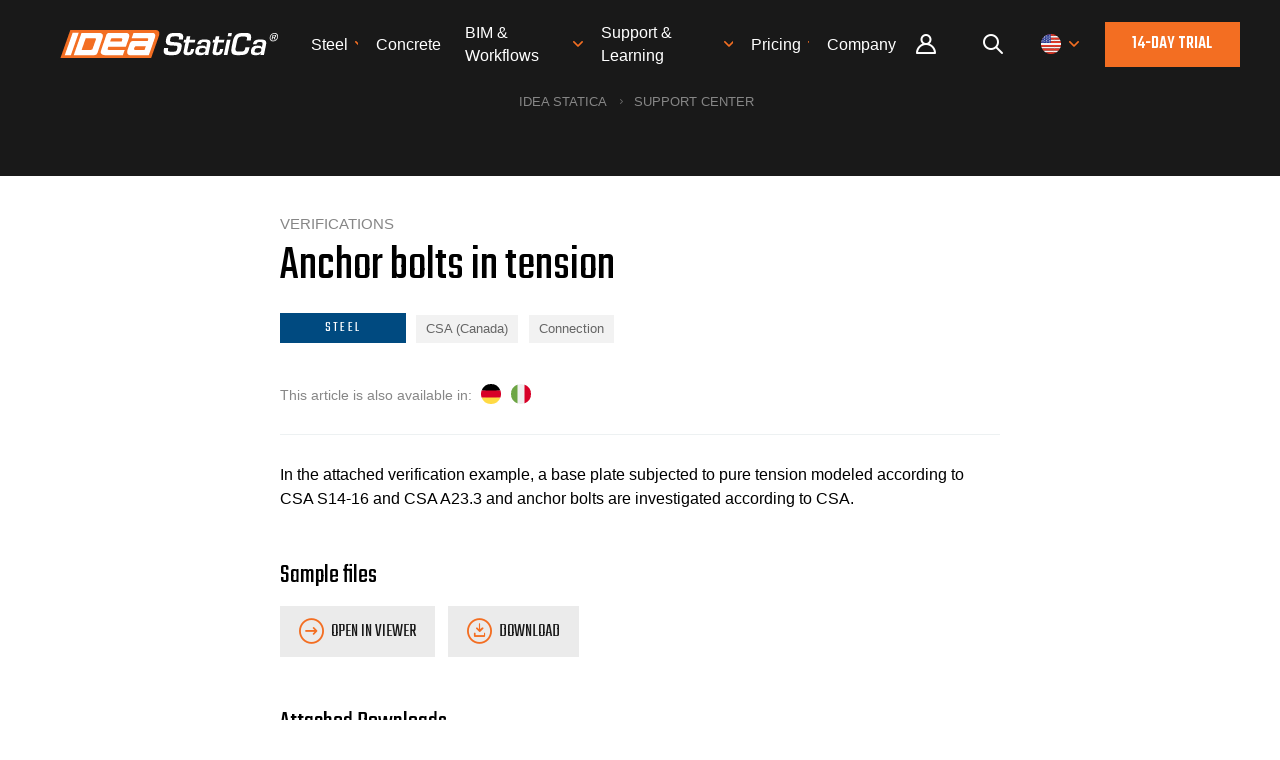

--- FILE ---
content_type: text/html; charset=utf-8
request_url: https://www.ideastatica.com/support-center/anchor-bolts-in-tension
body_size: 9837
content:

<!DOCTYPE html>
<html lang="en-us">
<head lang="en-us">
    <meta charset="utf-8" />
    <meta name="viewport" content="width=device-width, initial-scale=1.0, minimum-scale=1.0, maximum-scale=1.0, user-scalable=no">
    <meta http-equiv="X-UA-Compatible" content="IE=edge">
    <title>Anchor bolts in tension | IDEA StatiCa</title>
    <meta name="twitter:card" content="summary_large_image" />
    <meta name="description" content="A base plate subjected to pure tension modeled according to CSA S14-16 and CSA A23.3 and anchor bolts are investigated according to CSA. " />
    <meta name="robots" content="index, follow" />
    <meta property="og:title" content="Anchor bolts in tension" />
    <meta property="og:image" content="https://assets-us-01.kc-usercontent.com:443/1ca05609-4ad1-009e-bc40-2e1230b16a75/bd352e20-6c6a-4922-afdd-31fff80b9ac2/Untitled.png" />
    <meta property="og:description" content="A base plate subjected to pure tension modeled according to CSA S14-16 and CSA A23.3 and anchor bolts are investigated according to CSA. " />
    <meta property="og:url" content="https://www.ideastatica.com/support-center/anchor-bolts-in-tension" />
    <meta property="og:type" content="article" />


    <meta http-equiv="content-language" content="en-us" />

    
        <link 
            rel="alternate" 
            hreflang="en" 
            href="https://www.ideastatica.com/support-center/anchor-bolts-in-tension" />
        <link 
            rel="alternate" 
            hreflang="de" 
            href="https://www.ideastatica.com/de/support-center/ankerbolzen-unter-zugbelastung" />
        <link 
            rel="alternate" 
            hreflang="it" 
            href="https://www.ideastatica.com/it/support-center/bulloni-di-ancoraggio-in-trazione" />




        <link rel="canonical" href="https://www.ideastatica.com/support-center/anchor-bolts-in-tension">

    <script src="/theme/js/require/gtm-form-init.js" defer></script>

    <script defer>(function (w, d, s, l, i) { w[l] = w[l] || []; w[l].push({ 'gtm.start': new Date().getTime(), event: 'gtm.js' }); var f = d.getElementsByTagName(s)[0], j = d.createElement(s), dl = l != 'dataLayer' ? '&l=' + l : ''; j.async = true; j.src = 'https://www.googletagmanager.com/gtm.js?id=' + i + dl; f.parentNode.insertBefore(j, f); })(window, document, 'script', 'dataLayer', 'GTM-WWG8T3Q');</script>


    <link rel="preconnect" href="https://fonts.gstatic.com">
        <link rel="preload" href="https://fonts.googleapis.com/css?family=Teko:400,500&amp;display=swap&amp;subset=latin-ext" as="style">
        <link rel="stylesheet" href="https://fonts.googleapis.com/css?family=Teko:400,500&amp;display=swap&amp;subset=latin-ext">

    <link href="/theme/img/rss-logo.png" rel="apple-touch-icon">
    <link href="/theme/img/icon.png" rel="icon">

    <link fetchpriority="high" loading="eager" href="/theme/css/plugins.css?v=cyYf9GKLkV2zKZUw_Vb6AjRTMbs2t1z9zNEGFzA0gmM" rel="stylesheet" type="text/css" />

        <link fetchpriority="high" loading="eager" href="/theme/css/style.css?v=ChWYiGcWaY7A15qNNUecU7NUFOX6hFG8FPPIfEDyxgE" rel="stylesheet" />

    
    <script type="application/ld+json">
        {"Headline":"Anchor bolts in tension","Image":[],"DatePublished":null,"DateModified":"2025-07-22","@context":"https://schema.org","@type":"Article"}
    </script>
    <script type="application/ld+json">
        {"ItemListElement":[{"@type":"ListItem","Position":"1","Name":"IDEA StatiCa","Item":"https://www.ideastatica.com/"},{"@type":"ListItem","Position":"2","Name":"Support Center","Item":"https://www.ideastatica.com/support-center"}],"@context":"https://schema.org","@type":"BreadcrumbList"}
    </script>


    <!-- Start VWO Async SmartCode -->
    <link rel="preconnect" href="https://dev.visualwebsiteoptimizer.com" />
    <script type='text/javascript' id='vwoCode'>
        window._vwo_code || (function () {
            var account_id = 936166,
                version = 2.1,
                settings_tolerance = 2000,
                hide_element = 'body',
                hide_element_style = 'opacity:0 !important;filter:alpha(opacity=0) !important;background:none !important;transition:none !important;',
                /* DO NOT EDIT BELOW THIS LINE */
                f = false, w = window, d = document, v = d.querySelector('#vwoCode'), cK = '_vwo_' + account_id + '_settings', cc = {}; try { var c = JSON.parse(localStorage.getItem('_vwo_' + account_id + '_config')); cc = c && typeof c === 'object' ? c : {} } catch (e) { } var stT = cc.stT === 'session' ? w.sessionStorage : w.localStorage; code = { use_existing_jquery: function () { return typeof use_existing_jquery !== 'undefined' ? use_existing_jquery : undefined }, library_tolerance: function () { return typeof library_tolerance !== 'undefined' ? library_tolerance : undefined }, settings_tolerance: function () { return cc.sT || settings_tolerance }, hide_element_style: function () { return '{' + (cc.hES || hide_element_style) + '}' }, hide_element: function () { if (performance.getEntriesByName('first-contentful-paint')[0]) { return '' } return typeof cc.hE === 'string' ? cc.hE : hide_element }, getVersion: function () { return version }, finish: function (e) { if (!f) { f = true; var t = d.getElementById('_vis_opt_path_hides'); if (t) t.parentNode.removeChild(t); if (e) (new Image).src = 'https://dev.visualwebsiteoptimizer.com/ee.gif?a=' + account_id + e } }, finished: function () { return f }, addScript: function (e) { var t = d.createElement('script'); t.type = 'text/javascript'; if (e.src) { t.src = e.src } else { t.text = e.text } d.getElementsByTagName('head')[0].appendChild(t) }, load: function (e, t) { var i = this.getSettings(), n = d.createElement('script'), r = this; t = t || {}; if (i) { n.textContent = i; d.getElementsByTagName('head')[0].appendChild(n); if (!w.VWO || VWO.caE) { stT.removeItem(cK); r.load(e) } } else { var o = new XMLHttpRequest; o.open('GET', e, true); o.withCredentials = !t.dSC; o.responseType = t.responseType || 'text'; o.onload = function () { if (t.onloadCb) { return t.onloadCb(o, e) } if (o.status === 200 || o.status === 304) { _vwo_code.addScript({ text: o.responseText }) } else { _vwo_code.finish('&e=loading_failure:' + e) } }; o.onerror = function () { if (t.onerrorCb) { return t.onerrorCb(e) } _vwo_code.finish('&e=loading_failure:' + e) }; o.send() } }, getSettings: function () { try { var e = stT.getItem(cK); if (!e) { return } e = JSON.parse(e); if (Date.now() > e.e) { stT.removeItem(cK); return } return e.s } catch (e) { return } }, init: function () { if (d.URL.indexOf('__vwo_disable__') > -1) return; var e = this.settings_tolerance(); w._vwo_settings_timer = setTimeout(function () { _vwo_code.finish(); stT.removeItem(cK) }, e); var t; if (this.hide_element() !== 'body') { t = d.createElement('style'); var i = this.hide_element(), n = i ? i + this.hide_element_style() : '', r = d.getElementsByTagName('head')[0]; t.setAttribute('id', '_vis_opt_path_hides'); v && t.setAttribute('nonce', v.nonce); t.setAttribute('type', 'text/css'); if (t.styleSheet) t.styleSheet.cssText = n; else t.appendChild(d.createTextNode(n)); r.appendChild(t) } else { t = d.getElementsByTagName('head')[0]; var n = d.createElement('div'); n.style.cssText = 'z-index: 2147483647 !important;position: fixed !important;left: 0 !important;top: 0 !important;width: 100% !important;height: 100% !important;background: white !important;'; n.setAttribute('id', '_vis_opt_path_hides'); n.classList.add('_vis_hide_layer'); t.parentNode.insertBefore(n, t.nextSibling) } var o = window._vis_opt_url || d.URL, s = 'https://dev.visualwebsiteoptimizer.com/j.php?a=' + account_id + '&u=' + encodeURIComponent(o) + '&vn=' + version; if (w.location.search.indexOf('_vwo_xhr') !== -1) { this.addScript({ src: s }) } else { this.load(s + '&x=true') } } }; w._vwo_code = code; code.init();
        })();
    </script>
    <!-- End VWO Async SmartCode -->
</head>
<body class="ENUS">
    <noscript><iframe src="https://www.googletagmanager.com/ns.html?id=GTM-WWG8T3Q" height="0" width="0" style="display:none;visibility:hidden"></iframe></noscript>

        

<header>
    <div class="pux-container">
        <div class="header  ">
            <div class="header-logo">
                <a href="/">
                    <span>IDEA StatiCa</span>
                    <picture>
                        <source srcset="/theme/img/logo.svg">

                        <img src="/theme/img/logo.svg" alt="IDEA StatiCa" width="117" height="15" fetchpriority="high" loading="eager" class="header-logo-light">
                    </picture>
                    <picture>
                        <source srcset="/theme/img/logo-dark.svg">

                        <img src="/theme/img/logo-dark.svg" alt="IDEA StatiCa" width="117" height="15" fetchpriority="high" loading="eager" class="header-logo-dark">
                    </picture>
                </a>
            </div>
                <div class="header-menu">
                    <ul id="menuElem">



    <li>
            <a href="/steel" title="Steel" class="event-id-Big-menu-Steel"><span>Steel</span></a>
            <ul class="submenu">
                    


    <li>
            <a href="/steel" title="Steel overview" class="event-id-Steel-overview">Steel overview</a>
    </li>

                    


    <li>
            <a href="/connection-design" title="Connection design" class="event-id-Big-menu-Connection-design">Connection design</a>
    </li>

                    


    <li>
            <a href="/steel-member-design" title="Member design" class="event-id-Big-menu-Member-design">Member design</a>
    </li>

                    


    <li>
            <a href="/parametric-design" title="Parametric design">Parametric design</a>
    </li>

                    


    <li>
            <a href="/steel-case-studies" title="Steel case studies" class="event-id-Big-menu-Steel-Case-Studies">Steel case studies</a>
    </li>

            </ul>
    </li>



    <li>
            <a href="/concrete" title="Concrete" class="event-id-Big-menu-Concrete"><span>Concrete</span></a>
            <ul class="submenu">
                    


    <li>
            <a href="/concrete" title="Concrete overview" class="event-id-Concrete-overview">Concrete overview</a>
    </li>

                    


    <li>
            <a href="/walls-and-details" title="Walls and D-regions" class="event-id-Big-menu-Concrete-Walls-and-D-regions">Walls and D-regions</a>
    </li>

                    



                    


    <li>
            <a href="/anchoring-design" title="Anchoring design" class="event-id-Big-menu-Concrete-Anchoring-design">Anchoring design</a>
    </li>

                    



                    


    <li>
            <a href="/concrete-case-studies" title="Concrete case studies" class="event-id-Big-menu-Concrete-Case-Studies">Concrete case studies</a>
    </li>

            </ul>
    </li>






    <li>
            <a href="/us-bim-links" title="BIM &amp; Workflows" class="event-id-Big-menu-BIM-US-Bim-overview"><span>BIM &amp; Workflows</span></a>
            <ul class="submenu">
                    


    <li>
            <a href="/us-bim-links" title="BIM Overview" class="event-id-BIM-Overview">BIM Overview</a>
    </li>

                    


    <li>
            <a href="/bim-integrations" title="Supported integrations" class="event-id-Big-menu-BIM-BIM-Supported-integrations">Supported integrations</a>
    </li>

                    


    <li>
            <a href="/checkbot" title="Checkbot" class="event-id-Big-menu-BIM-BIM-Checkbot">Checkbot</a>
    </li>

                    


    <li>
            <a href="/viewer" title="Viewer" class="event-id-Big-menu-BIM-Viewer">Viewer</a>
    </li>

                    


    <li>
            <a href="/APIs" title="APIs" class="event-id-Big-menu-APIs">APIs</a>
    </li>

            </ul>
    </li>



    <li>
            <a href="/support-center-learning" title="Support &amp; Learning" class="event-id-Menu-support-learning"><span>Support &amp; Learning</span></a>
            <ul class="submenu">
                    


    <li>
            <a href="/support-center-learning" title="Support overview" class="event-id-Support-overview">Support overview</a>
    </li>

                    


    <li>
            <a href="/support-center" title="Support Center" class="event-id-Sub-menu-support-center">Support Center</a>
    </li>

                    


    <li>
            <a href="/campus" title="E-learning &amp; certification" class="event-id-Sub-menu-elearning-certification">E-learning &amp; certification</a>
    </li>

                    


    <li>
            <a href="/blog" title="Blog">Blog</a>
    </li>

                    


    <li>
            <a href="/support-center-installation-licensing" title="Downloads &amp; Licensing" class="event-id-Sub-menu-downloads-licensing">Downloads &amp; Licensing</a>
    </li>

            </ul>
    </li>



    <li>
            <a href="/pricing-navigation" title="Pricing"><span>Pricing</span></a>
            <ul class="submenu">
                    


    <li>
            <a href="/standard-users" title="Standard users">Standard users</a>
    </li>

                    


    <li>
            <a href="/enterprise-license" title="Enterprise customers">Enterprise customers</a>
    </li>

                    


    <li>
            <a href="/students-universities" title="Students &amp; educators">Students &amp; educators</a>
    </li>

                    



            </ul>
    </li>



    <li>
            <a href="/about-us" title="Company "><span>Company </span></a>
            <ul class="submenu">
                    


    <li>
            <a href="/about-us" title="About us" class="event-id-about-us">About us</a>
    </li>

                    


    <li>
            <a href="/contact" title="Contact">Contact</a>
    </li>

                    


    <li>
            <a href="/research-and-development" title="Research &amp; development">Research &amp; development</a>
    </li>

                    


    <li>
            <a href="/resellers" title="Authorized resellers">Authorized resellers</a>
    </li>

                    


    <li>
            <a href="/meet-our-customers" title="Meet our customers">Meet our customers</a>
    </li>

            </ul>
    </li>
                        <li class="login-item">
                            <a class="login-link" title="User portal" href="/Portal/dashboard?returnUrl=%2Fsupport-center%2Fanchor-bolts-in-tension">
                                User portal
                            </a>
                        </li>
                    </ul>
                </div>
                <div class="header-other">
                        <div class="header-login">
                            <a class="login-link" title="User Portal" href="/Portal/dashboard?returnUrl=%2Fsupport-center%2Fanchor-bolts-in-tension">
                                Portal
                            </a>
                        </div>
                    <div class="header-search">
                        <a class="search-openner" rel="nofollow"></a>
                    </div>
                    <div class="header-language">
                        <a class="language-openner" rel="nofollow">
                                <span class="language-flag flag-amer"></span>
                        </a>
                    </div>
                        <div class="header-btn">
                            <a class="btn btn-primary" href="/role-navigation">
                                14-day trial
                            </a>
                        </div>
                    <div class="header-hamburger">
                        <a class="open-menu" rel="nofollow">
                            <span></span>
                        </a>
                    </div>
                </div>
                <div class="header-search-panel">
                    <div class="pux-container">
                        <div class="header-search-box search-panel use-async">
                            <div class="header-search-box-inner">
                                <form action="/search" method="get" suggestURL='/support-center/search/suggest'>
                                    <div class="header-search-box-inner-btn">
                                        <a class="search-panel-btn" href="#" onclick="this.parentElement.parentElement.submit()"></a>
                                    </div>
                                    <div class="header-search-box-inner-input">
                                        <input name="q" type="text" class="search-panel-input" placeholder="Search" list="search-suggestions">
                                        <datalist id="search-suggestions"></datalist>
                                    </div>
                                    <input type="email" name="email" hidden />
                                    <input type="text" name="name" hidden />
                                    <input type="submit" hidden />
                                </form>
                            </div>
                        </div>
                    </div>
                </div>
                <div class="language-panel">
                    <div class="pux-container text-center">
                        <h3>Choose language</h3>
                        <div class="language-container">
                                <div class="language-item">
                                        <a class="language-flag flag-en active" onclick="toggleRegionContainer()">
                                            English
                                        </a>
                                </div>
                                <div class="language-item">
                                    <a class="language-flag flag-cz "
                                       href="/cz/podpora/anchor-bolts-in-tension"
                                       onclick=deleteRegionCookie();>
                                        Czech
                                    </a>
                                </div>
                                <div class="language-item">
                                    <a class="language-flag flag-de "
                                       href="/de/support-center/ankerbolzen-unter-zugbelastung"
                                       onclick=deleteRegionCookie();>
                                        German
                                    </a>
                                </div>
                                <div class="language-item">
                                    <a class="language-flag flag-es "
                                       href="/es/support-center/anchor-bolts-in-tension"
                                       onclick=deleteRegionCookie();>
                                        Spanish
                                    </a>
                                </div>
                                <div class="language-item">
                                    <a class="language-flag flag-fr "
                                       href="/fr/support-center/anchor-bolts-in-tension"
                                       onclick=deleteRegionCookie();>
                                        French
                                    </a>
                                </div>
                                <div class="language-item">
                                    <a class="language-flag flag-it "
                                       href="/it/support-center/bulloni-di-ancoraggio-in-trazione"
                                       onclick=deleteRegionCookie();>
                                        Italian
                                    </a>
                                </div>
                                <div class="language-item">
                                    <a class="language-flag flag-pt "
                                       href="/pt/support-center/anchor-bolts-in-tension"
                                       onclick=deleteRegionCookie();>
                                        Portuguese
                                    </a>
                                </div>
                                <div class="language-item">
                                    <a class="language-flag flag-nl "
                                       href="/nl/support-center/anchor-bolts-in-tension"
                                       onclick=deleteRegionCookie();>
                                        Dutch
                                    </a>
                                </div>
                                <div class="language-item">
                                    <a class="language-flag flag-hu "
                                       href="/hu/support-center/anchor-bolts-in-tension"
                                       onclick=deleteRegionCookie();>
                                        Hungarian
                                    </a>
                                </div>
                                <div class="language-item">
                                    <a class="language-flag flag-ro "
                                       href="/ro/support-center/anchor-bolts-in-tension"
                                       onclick=deleteRegionCookie();>
                                        Romanian
                                    </a>
                                </div>
                        </div>
                        <div id="en-region-container" >
                            <h3>Choose region</h3>
                            <div class="region-container">
                                <div class="region-item">
                                    <a class="region-flag flag-amer active"
                                       href=""
                                       onclick="changeRegion();"
                                       data-region="amer">
                                        English (US)
                                    </a>
                                </div>
                                <div class="region-item">
                                    <a class="region-flag flag-emea "
                                       href=""
                                       onclick="changeRegion();"
                                       data-region="emea">
                                        English (EU)
                                    </a>
                                </div>
                                <div class="region-item">
                                    <a class="region-flag flag-apac "
                                       href=""
                                       onclick="changeRegion();"
                                       data-region="apac">
                                        English (Asia&#x2B;Pacific)
                                    </a>
                                </div>
                            </div>
                        </div>
                    </div>
                </div>
        </div>
    </div>
</header>

<script>
    function deleteRegionCookie() {
        var date = new Date();
        date.setTime(date.getTime() + -(100));
        document.cookie = "idearegion=; expires=" + date.toUTCString() + "; path=/; secure; samesite=lax";
        return true;
    }

    function changeRegion() {
        var region = event.target.dataset.region;
        if (!region) return;
        var date = new Date();
        date.setTime(date.getTime() + (365 * 24 * 60 * 60 * 1000));
        document.cookie = "idearegion=" + region + "; expires=" + date.toUTCString() + "; path=/; secure; samesite=lax";
        return true;
    }

    function toggleRegionContainer() {
        const enContainer = document.getElementById('en-region-container');
        if (enContainer.style.display === 'none') {
            enContainer.style.display = 'block';
        } else {
            enContainer.style.display = 'none';
        }
        return false;
    }
</script>


    <main class="">
        






<div class="black-container article-content-container-no-image">
    <div class="pux-container">
        <div class="article-container article-picture">
            
<div class="breadcrumbs">
    <ul>
            <li>
                <a href="https://www.ideastatica.com/">IDEA StatiCa</a>
            </li>
            <li>
                <a href="/support-center">Support Center</a>
            </li>
    </ul>
</div>


        </div>
    </div>
</div>


<div class="pux-container">
    
<div class="article-container article-content article-content-no-image">
    <div class="article-header">
        <div class="article-category-main">
            Verifications
        </div>
        <h1>
            Anchor bolts in tension
        </h1>
        <div class="article-infobox">
            <span></span>

        </div>
        <div class="article-categories">
                    
        <div class="article-category">
    <div class="main-label small steel">
        Steel
    </div>
        </div>

                
    <div class="article-category">
            <a class="article-category-item" href="/support-center-all/all?label=cisc">CSA (Canada)</a>
        </div>
    <div class="article-category">
            <a class="article-category-item" href="/support-center-all/all?label=connection">Connection</a>
        </div>

        </div>

        <div class="pux-container">
            <div class="localized-articles">
                    <div class="localized-articles-inner">
                        <div class="localized-articles-label"> This article is also available in: </div><div>
                            
    <div class="localized article-links">
            <a href="/de/support-center/ankerbolzen-unter-zugbelastung" class="language-flag flag-de" ></a>
            <a href="/it/support-center/bulloni-di-ancoraggio-in-trazione" class="language-flag flag-it" ></a>
    </div>

                        </div>
                    </div>

            </div>
        </div>

    </div>

            <div class="article-content-perex perex mb-30">
                In the attached verification example, a base plate subjected to pure tension modeled according to CSA S14-16 and CSA A23.3 and anchor bolts are investigated according to CSA. 
            </div>
        <div class="article-content-main math-container">
            
    <div class="sample-projects-widget">
        <h3>Sample files</h3>
        <div>
                    <a class="link link-icon link-icon-orange link-icon-preview" href="https://viewer.ideastatica.com/ConnectionViewer/Index?projectToOpen=https://assets-us-01.kc-usercontent.com:443/1ca05609-4ad1-009e-bc40-2e1230b16a75/5ed30489-0892-4e0c-9976-4d570a645ac6/Anchors%20in%20tension.ideaCon" target="_blank">Open in Viewer</a>

                    <a class="link link-icon link-icon-orange link-icon-download" href="https://assets-us-01.kc-usercontent.com:443/1ca05609-4ad1-009e-bc40-2e1230b16a75/7d119066-5233-40d0-b845-88e18bc12269/Anchors%20in%20tension.zip">Download</a>
        </div>
    </div>


            
    <h3>Attached Downloads</h3>
    <ul>
            <li><a href="https://assets-us-01.kc-usercontent.com:443/1ca05609-4ad1-009e-bc40-2e1230b16a75/04cbaeb3-d0cc-4c01-804b-aaf36daf5012/Anchor_bolts_in_tension.pdf">Anchor_bolts_in_tension.pdf</a> (PDF, 572 kB)</li>
    </ul>

        </div>
        <div class="pux-container">

        

    </div>
</div>

<script>
    function printArticle() {
        let nav = document.querySelector(".article-content-navigation")
        if (!nav) {
            let anchors = document.querySelectorAll(".article-content-main .anchor-widget[data-printable='True']")
            if (anchors.length > 0) {
                let navigation = document.createElement("div")
                navigation.classList.add("article-content-navigation")
                let navHeading = document.createElement("h4")
                navHeading.innerText = 'Table of Contents'
                navigation.appendChild(navHeading)
                anchors.forEach((anchor, idx) => {
                    let a = document.createElement("a")
                    let br = document.createElement("br")
                    a.href = `#${anchor.id}`
                    a.innerText = anchor.getAttribute("data-title")
                    navigation.appendChild(a)
                    if ((idx + 1) !== anchors.length) {
                        navigation.appendChild(br)
                    }
                })
                document.querySelector(".article-header").insertAdjacentElement('afterend', navigation)
            }
        }
        window.print()
    }
</script>


</div>

<p><br></p>



    </main>

        
            
<footer>
    <div class="footer">
        <div class="pux-container footer-menu">
            <div class="row">
                <div class="col-sm-4 col-lg-3">
                    <h4>Company</h4><ul>
  <li><a data-item-id="e3dbc828-9916-4af6-b68c-4bfce5642efa" href="/about-us">About us</a></li>
  <li><a data-item-id="2981bdd2-57f7-4ba0-999e-484afe9ca7e6" href="/partners">Partners</a></li>
  <li><a data-item-id="253ee57c-96ed-4a0e-95ea-bc4e21609146" href="/job-openings">Careers</a></li>
  <li><a data-item-id="627bdc92-14f2-416a-b7ef-7df116ea3e73" href="/patent">Patent</a></li>
</ul>
                </div>
                <div class="col-sm-4 col-lg-3">
                    <h4>Resources</h4><ul>
  <li><a data-item-id="6960cf43-a5d3-4169-8fd0-59b3574b7a36" href="/support-center-sample-projects">Sample projects</a></li>
  <li><a href="https://www.ideastatica.com/case-studies">Case studies</a></li>
  <li><a data-item-id="d462d4fd-c84f-4b3b-8111-c248b270291b" href="/connection-library">Connection Library</a></li>
  <li><a href="/support-center/search?q=book" data-new-window="true" target="_blank" rel="noopener noreferrer">Verification books</a></li>
</ul>
                </div>
                <div class="col-sm-4 col-lg-3">
                    <h4>Legal</h4><ul>
  <li><a data-item-id="6ae3f747-06be-40b1-855f-dc9419c5e1a4" href="/end-user-license-agreement">EULA</a></li>
  <li><a data-item-id="ba8d3ddc-3be8-4d72-90f4-aadf7850a739" href="/privacy-policy">Privacy policy</a></li>
  <li><a href="https://www.ideastatica.com/terms-of-services-idea-statica-viewer">TOS Viewer</a></li>
  <li><a data-item-id="2356c8b2-c9c7-4da5-ab78-69df4e6c8920" href="/licensing">Licensing</a></li>
</ul>
                </div>
                <div class="col-sm-4 col-lg-3">
                    <h4>Help</h4><ul>
  <li><a data-item-id="80574849-cb65-4360-a14b-06b69684c0cb" href="/contact">CONTACT</a></li>
  <li><a data-item-id="9f780de7-3e75-437d-8d66-d57750f00af3" href="/Portal/cases">SUBMIT CASE</a></li>
  <li><a data-item-id="9f92db58-d675-4331-b056-95dccebf5ee4" href="/resellers">RESELLERS</a></li>
  <li><a data-item-id="0dff6482-3e17-4ca2-bb66-b4abc6a8dde4" href="/product-downloads">DOWNLOADS</a></li>
</ul>
                </div>
            </div>
        </div>
    </div>
    <div class="copyright">
        <div class="pux-container">
            <div class="line"></div>
            <div class="copyright-inner">
                <div class="social-container">
                    <ul>
  <li><a class="social-ico facebook" href="https://www.facebook.com/IDEA-StatiCa-114325538661519/?fref=ts" data-new-window="true" target="_blank" rel="noopener noreferrer"><span>facebook</span></a></li>
  <li><a class="social-ico instagram" href="https://www.instagram.com/idea.statica" data-new-window="true" target="_blank" rel="noopener noreferrer"><span>instagram</span></a></li>
  <li><a class="social-ico linkedin" href="https://www.linkedin.com/company/idea-rs/?originalSubdomain=cz"><span>linkedin</span></a></li>
  <li><a class="social-ico youtube" href="https://www.youtube.com/channel/UCBc6sEFVpIYjepthHseU24Q"><span>youtube</span></a></li>
</ul>
                </div>
                <div class="copyright-box">
                    <ul>
                        <li>© IDEA StatiCa 2009-2026</li>
                        <li>Webdesign by&nbsp;<a href="https://www.puxdesign.cz" >PUXdesign</a></li>
                    </ul>
                </div>
            </div>
        </div>
    </div>
</footer>
        

    <script src="/theme/js/plugins.js?v=gSgCr7z2K2gfGFPshARq-8cbzLKvWqoA35mSZgXkYxo"></script>


    <script src="/theme/js/app.js?v=O8d0yHFtqiwGsUd6yki6biK1rfYrLHirKPLyVXWz8ao"></script>
    

    <link rel="stylesheet" href="https://cdn.jsdelivr.net/npm/katex@0.11.1/dist/katex.min.css" integrity="sha384-zB1R0rpPzHqg7Kpt0Aljp8JPLqbXI3bhnPWROx27a9N0Ll6ZP/+DiW/UqRcLbRjq" crossorigin="anonymous">

    <script defer src="https://cdn.jsdelivr.net/npm/katex@0.11.1/dist/katex.min.js" integrity="sha384-y23I5Q6l+B6vatafAwxRu/0oK/79VlbSz7Q9aiSZUvyWYIYsd+qj+o24G5ZU2zJz" crossorigin="anonymous"></script>

    <script defer src="https://cdn.jsdelivr.net/npm/katex@0.11.1/dist/contrib/auto-render.min.js" integrity="sha384-kWPLUVMOks5AQFrykwIup5lo0m3iMkkHrD0uJ4H5cjeGihAutqP0yW0J6dpFiVkI" crossorigin="anonymous"></script>

    <div class="spinner">
        <div class="spinner-1"></div>
        <div class="spinner-2"></div>
        <div class="spinner-3"></div>
        <div class="spinner-4"></div>
        <div class="spinner-5"></div>
    </div>
    <script defer>
        var activeSmart = '1';
        window.dataLayer = window.dataLayer || [];
        window.dataLayer.push({
            'event': 'allow_smartlook',
            'allow': activeSmart
        });
        $(document).ready(function () {
            setTimeout(function () {
                var userIdentification = '';
                if (typeof (smartlook) !== 'undefined' && userIdentification.length > 0) {
                    smartlook('identify', userIdentification);
                }
            }, 1000)
        })
    </script>
    <!-- Start of HubSpot Embed Code -->
    <script type="text/javascript" id="hs-script-loader" async defer src="//js-eu1.hs-scripts.com/143386314.js"></script>
    <!-- End of HubSpot Embed Code -->
</body>
</html>


--- FILE ---
content_type: text/javascript
request_url: https://www.ideastatica.com/theme/js/require/popper.js
body_size: 7644
content:
((e,t)=>{"object"==typeof exports&&"undefined"!=typeof module?module.exports=t():"function"==typeof define&&define.amd?define(t):e.Popper=t()})(this,function(){for(var e=["native code","[object MutationObserverConstructor]"],t="undefined"!=typeof window,n=["Edge","Trident","Firefox"],o=0,r=0;r<n.length;r+=1)if(t&&0<=navigator.userAgent.indexOf(n[r])){o=1;break}var i,s=t&&(i=window.MutationObserver,e.some(function(e){return-1<(i||"").toString().indexOf(e)}))?function(e){var t=!1,n=0,o=document.createElement("span");return new MutationObserver(function(){e(),t=!1}).observe(o,{attributes:!0}),function(){t||(t=!0,o.setAttribute("x-index",n),n+=1)}}:function(e){var t=!1;return function(){t||(t=!0,setTimeout(function(){t=!1,e()},o))}};function f(e){return e&&"[object Function]"==={}.toString.call(e)}function a(e,t){return 1!==e.nodeType?[]:(e=window.getComputedStyle(e,null),t?e[t]:e)}function p(e){return"HTML"===e.nodeName?e:e.parentNode||e.host}function l(e){var t,n;return e&&-1===["HTML","BODY","#document"].indexOf(e.nodeName)?(n=(t=a(e)).overflow,/(auto|scroll)/.test(n+t.overflowY+t.overflowX)?e:l(p(e))):window.document.body}function d(e){var t=(e=e&&e.offsetParent)&&e.nodeName;return t&&"BODY"!==t&&"HTML"!==t?-1!==["TD","TABLE"].indexOf(e.nodeName)&&"static"===a(e,"position")?d(e):e:window.document.documentElement}function c(e){return null!==e.parentNode?c(e.parentNode):e}function u(e,t){var n,o,r;return e&&e.nodeType&&t&&t.nodeType?(o=(r=e.compareDocumentPosition(t)&Node.DOCUMENT_POSITION_FOLLOWING)?e:t,r=r?t:e,(n=document.createRange()).setStart(o,0),n.setEnd(r,0),e!==(n=n.commonAncestorContainer)&&t!==n||o.contains(r)?"BODY"===(r=(o=n).nodeName)||"HTML"!==r&&d(o.firstElementChild)!==o?d(n):n:(r=c(e)).host?u(r.host,t):u(e,c(t).host)):window.document.documentElement}function h(e,t){t="top"===(1<arguments.length&&void 0!==t?t:"top")?"scrollTop":"scrollLeft";var n=e.nodeName;return("BODY"===n||"HTML"===n?(n=window.document.documentElement,window.document.scrollingElement||n):e)[t]}function m(e,t){var n="Left"==(t="x"===t?"Left":"Top")?"Right":"Bottom";return+e["border"+t+"Width"].split("px")[0]+ +e["border"+n+"Width"].split("px")[0]}var g=void 0,b=function(){return g=void 0===g?-1!==navigator.appVersion.indexOf("MSIE 10"):g};function w(e,t,n,o){return Math.max(t["offset"+e],t["scroll"+e],n["client"+e],n["offset"+e],n["scroll"+e],b()?n["offset"+e]+o["margin"+("Height"===e?"Top":"Left")]+o["margin"+("Height"===e?"Bottom":"Right")]:0)}function v(){var e=window.document.body,t=window.document.documentElement,n=b()&&window.getComputedStyle(t);return{height:w("Height",e,t,n),width:w("Width",e,t,n)}}function y(e,t){for(var n=0;n<t.length;n++){var o=t[n];o.enumerable=o.enumerable||!1,o.configurable=!0,"value"in o&&(o.writable=!0),Object.defineProperty(e,o.key,o)}}function x(e,t,n){return t in e?Object.defineProperty(e,t,{value:n,enumerable:!0,configurable:!0,writable:!0}):e[t]=n,e}e=function(e,t,n){return t&&y(e.prototype,t),n&&y(e,n),e};var O=Object.assign||function(e){for(var t=1;t<arguments.length;t++){var n,o=arguments[t];for(n in o)Object.prototype.hasOwnProperty.call(o,n)&&(e[n]=o[n])}return e};function E(e){return O({},e,{right:e.left+e.width,bottom:e.top+e.height})}function L(e){var t={};if(b())try{t=e.getBoundingClientRect();var n=h(e,"top"),o=h(e,"left");t.top+=n,t.left+=o,t.bottom+=n,t.right+=o}catch(e){}else t=e.getBoundingClientRect();return n={left:t.left,top:t.top,width:t.right-t.left,height:t.bottom-t.top},t=(o="HTML"===e.nodeName?v():{}).width||e.clientWidth||n.right-n.left,o=o.height||e.clientHeight||n.bottom-n.top,t=e.offsetWidth-t,o=e.offsetHeight-o,(t||o)&&(t-=m(e=a(e),"x"),o-=m(e,"y"),n.width-=t,n.height-=o),E(n)}function T(e,t){var n=b(),o="HTML"===t.nodeName,r=L(e),i=L(t),s=(e=l(e),a(t)),f=+s.borderTopWidth.split("px")[0],p=+s.borderLeftWidth.split("px")[0];return(i=E({top:r.top-i.top-f,left:r.left-i.left-p,width:r.width,height:r.height})).marginTop=0,i.marginLeft=0,!n&&o&&(r=+s.marginTop.split("px")[0],o=+s.marginLeft.split("px")[0],i.top-=f-r,i.bottom-=f-r,i.left-=p-o,i.right-=p-o,i.marginTop=r,i.marginLeft=o),(n?t.contains(e):t===e&&"BODY"!==e.nodeName)?function(e,t,n){n=2<arguments.length&&void 0!==n&&n;var o=h(t,"top");t=h(t,"left"),n=n?-1:1;return e.top+=o*n,e.bottom+=o*n,e.left+=t*n,e.right+=t*n,e}(i,t):i}function M(e,t,n,o){var r,i,s,f,d,c={top:0,left:0};t=u(e,t);return"viewport"===o?(r=T(r=t,i=window.document.documentElement),s=Math.max(i.clientWidth,window.innerWidth||0),f=Math.max(i.clientHeight,window.innerHeight||0),d=h(i),i=h(i,"left"),c=E({top:d-r.top+r.marginTop,left:i-r.left+r.marginLeft,width:s,height:f})):(d=void 0,"scrollParent"===o?"BODY"===(d=l(p(e))).nodeName&&(d=window.document.documentElement):d="window"===o?window.document.documentElement:o,i=T(d,t),"HTML"!==d.nodeName||function e(t){var n=t.nodeName;return"BODY"!==n&&"HTML"!==n&&("fixed"===a(t,"position")||e(p(t)))}(t)?c=i:(s=(r=v()).height,f=r.width,c.top+=i.top-i.marginTop,c.bottom=s+i.top,c.left+=i.left-i.marginLeft,c.right=f+i.left)),c.left+=n,c.top+=n,c.right-=n,c.bottom-=n,c}function N(e,t,n,o,r,i){var s;i=5<arguments.length&&void 0!==i?i:0;return-1===e.indexOf("auto")?e:(o=M(n,o,i,r),s={top:{width:o.width,height:t.top-o.top},right:{width:o.right-t.right,height:o.height},bottom:{width:o.width,height:o.bottom-t.bottom},left:{width:t.left-o.left,height:o.height}},(0<(r=(i=Object.keys(s).map(function(e){return O({key:e},s[e],{area:(e=s[e]).width*e.height})}).sort(function(e,t){return t.area-e.area})).filter(function(e){return e.width>=n.clientWidth&&e.height>=n.clientHeight})).length?r:i)[0].key+((t=e.split("-")[1])?"-"+t:""))}function k(e,t,n){return T(n,u(t,n))}function A(e){var t=window.getComputedStyle(e),n=parseFloat(t.marginTop)+parseFloat(t.marginBottom);t=parseFloat(t.marginLeft)+parseFloat(t.marginRight);return{width:e.offsetWidth+t,height:e.offsetHeight+n}}function B(e){var t={left:"right",right:"left",bottom:"top",top:"bottom"};return e.replace(/left|right|bottom|top/g,function(e){return t[e]})}function C(e,t,n){n=n.split("-")[0];var o={width:(e=A(e)).width,height:e.height},r=(f=-1!==["right","left"].indexOf(n))?"top":"left",i=f?"left":"top",s=f?"height":"width",f=f?"width":"height";return o[r]=t[r]+t[s]/2-e[s]/2,o[i]=n===i?t[i]-e[f]:t[B(i)],o}function D(e,t){return Array.prototype.find?e.find(t):e.filter(t)[0]}function H(e,t,n){var o,r;return(void 0===n?e:e.slice(0,(o="name",r=n,Array.prototype.findIndex?e.findIndex(function(e){return e[o]===r}):(n=D(e,function(e){return e[o]===r}),e.indexOf(n))))).forEach(function(e){e.function&&console.warn("`modifier.function` is deprecated, use `modifier.fn`!");var n=e.function||e.fn;e.enabled&&f(n)&&(t.offsets.popper=E(t.offsets.popper),t.offsets.reference=E(t.offsets.reference),t=n(t,e))}),t}function S(e,t){return e.some(function(e){var n=e.name;return e.enabled&&n===t})}function W(e){for(var t=[!1,"ms","Webkit","Moz","O"],n=e.charAt(0).toUpperCase()+e.slice(1),o=0;o<t.length-1;o++){var r=(r=t[o])?""+r+n:e;if(void 0!==window.document.body.style[r])return r}return null}function P(){var e;this.state.eventsEnabled&&(window.cancelAnimationFrame(this.scheduleUpdate),this.state=(this.reference,e=this.state,window.removeEventListener("resize",e.updateBound),e.scrollParents.forEach(function(t){t.removeEventListener("scroll",e.updateBound)}),e.updateBound=null,e.scrollParents=[],e.scrollElement=null,e.eventsEnabled=!1,e))}function j(e){return""!==e&&!isNaN(parseFloat(e))&&isFinite(e)}function F(e,t){Object.keys(t).forEach(function(n){var o="";-1!==["width","height","top","right","bottom","left"].indexOf(n)&&j(t[n])&&(o="px"),e.style[n]=t[n]+o})}function R(e,t,n){var o,r=D(e,function(e){return e.name===t});return(e=!!r&&e.some(function(e){return e.name===n&&e.enabled&&e.order<r.order}))||(o="`"+t+"`",console.warn("`"+n+"` modifier is required by "+o+" modifier in order to work, be sure to include it before "+o+"!")),e}var U=["auto-start","auto","auto-end","top-start","top","top-end","right-start","right","right-end","bottom-end","bottom","bottom-start","left-end","left","left-start"],Y=U.slice(3);function I(e,t){return t=1<arguments.length&&void 0!==t&&t,e=Y.indexOf(e),e=Y.slice(e+1).concat(Y.slice(0,e)),t?e.reverse():e}var q={placement:"bottom",eventsEnabled:!0,removeOnDestroy:!1,onCreate:function(){},onUpdate:function(){},modifiers:{shift:{order:100,enabled:!0,fn:function(e){var t,n,o,r=e.placement,i=r.split("-")[0];return(r=r.split("-")[1])&&(t=(n=e.offsets).reference,n=n.popper,o=(i=-1!==["bottom","top"].indexOf(i))?"width":"height",i={start:x({},i=i?"left":"top",t[i]),end:x({},i,t[i]+t[o]-n[o])},e.offsets.popper=O({},n,i[r])),e}},offset:{order:200,enabled:!0,fn:function(e,t){t=t.offset;var n=e.placement,o=(r=e.offsets).popper,r=r.reference,i=(n=n.split("-")[0],j(+t)?[+t,0]:function(e,t,n,o){var r=[0,0],i=-1!==["right","left"].indexOf(o),s=(o=e.split(/(\+|\-)/).map(function(e){return e.trim()}),e=o.indexOf(D(o,function(e){return-1!==e.search(/,|\s/)})),o[e]&&-1===o[e].indexOf(",")&&console.warn("Offsets separated by white space(s) are deprecated, use a comma (,) instead."),/\s*,\s*|\s+/);return(-1!==e?[o.slice(0,e).concat([o[e].split(s)[0]]),[o[e].split(s)[1]].concat(o.slice(e+1))]:[o]).map(function(e,o){var r=(1===o?!i:i)?"height":"width",s=!1;return e.reduce(function(e,t){return""===e[e.length-1]&&-1!==["+","-"].indexOf(t)?(e[e.length-1]=t,s=!0,e):s?(e[e.length-1]+=t,s=!1,e):e.concat(t)},[]).map(function(e){return o=r,i=t,s=n,f=+(a=e.match(/((?:\-|\+)?\d*\.?\d*)(.*)/))[1],a=a[2],f?0===a.indexOf("%")?E("%p"===a?i:s)[o]/100*f:"vh"===a||"vw"===a?("vh"===a?Math.max(document.documentElement.clientHeight,window.innerHeight||0):Math.max(document.documentElement.clientWidth,window.innerWidth||0))/100*f:f:e;var o,i,s,f,a})}).forEach(function(e,t){e.forEach(function(n,o){j(n)&&(r[t]+=n*("-"===e[o-1]?-1:1))})}),r}(t,o,r,n));return"left"===n?(o.top+=i[0],o.left-=i[1]):"right"===n?(o.top+=i[0],o.left+=i[1]):"top"===n?(o.left+=i[0],o.top-=i[1]):"bottom"===n&&(o.left+=i[0],o.top+=i[1]),e.popper=o,e},offset:0},preventOverflow:{order:300,enabled:!0,fn:function(e,t){var n=t.boundariesElement||d(e.instance.popper),o=(e.instance.reference===n&&(n=d(n)),M(e.instance.popper,e.instance.reference,t.padding,n)),r=(n=(t.boundaries=o,t.priority),e.offsets.popper),i={primary:function(e){var n=r[e];return r[e]<o[e]&&!t.escapeWithReference&&(n=Math.max(r[e],o[e])),x({},e,n)},secondary:function(e){var n="right"===e?"left":"top",i=r[n];return r[e]>o[e]&&!t.escapeWithReference&&(i=Math.min(r[n],o[e]-("right"===e?r.width:r.height))),x({},n,i)}};return n.forEach(function(e){var t=-1!==["left","top"].indexOf(e)?"primary":"secondary";r=O({},r,i[t](e))}),e.offsets.popper=r,e},priority:["left","right","top","bottom"],padding:5,boundariesElement:"scrollParent"},keepTogether:{order:400,enabled:!0,fn:function(e){var t=(n=e.offsets).popper,n=n.reference,o=e.placement.split("-")[0],r=Math.floor,i=(o=-1!==["top","bottom"].indexOf(o))?"right":"bottom",s=o?"left":"top";o=o?"width":"height";return t[i]<r(n[s])&&(e.offsets.popper[s]=r(n[s])-t[o]),t[s]>r(n[i])&&(e.offsets.popper[s]=r(n[i])),e}},arrow:{order:500,enabled:!0,fn:function(e,t){if(R(e.instance.modifiers,"arrow","keepTogether")){if("string"==typeof(t=t.element)){if(!(t=e.instance.popper.querySelector(t)))return e}else if(!e.instance.popper.contains(t))return console.warn("WARNING: `arrow.element` must be child of its popper element!"),e;var n=e.placement.split("-")[0],o=(r=e.offsets).popper,r=r.reference,i=(n=-1!==["left","right"].indexOf(n))?"height":"width",s=(l=n?"Top":"Left").toLowerCase(),f=n?"left":"top",p=(n=n?"bottom":"right",A(t)[i]),l=(n=(r[n]-p<o[s]&&(e.offsets.popper[s]-=o[s]-(r[n]-p)),r[s]+p>o[n]&&(e.offsets.popper[s]+=r[s]+p-o[n]),r[s]+r[i]/2-p/2),r=a(e.instance.popper,"margin"+l).replace("px",""),n-E(e.offsets.popper)[s]-r);l=Math.max(Math.min(o[i]-p,l),0);e.arrowElement=t,e.offsets.arrow={},e.offsets.arrow[s]=Math.round(l),e.offsets.arrow[f]=""}return e},element:"[x-arrow]"},flip:{order:600,enabled:!0,fn:function(e,t){if(!(S(e.instance.modifiers,"inner")||e.flipped&&e.placement===e.originalPlacement)){var n=M(e.instance.popper,e.instance.reference,t.padding,t.boundariesElement),o=e.placement.split("-")[0],r=B(o),i=e.placement.split("-")[1]||"",s=[];switch(t.behavior){case"flip":s=[o,r];break;case"clockwise":s=I(o);break;case"counterclockwise":s=I(o,!0);break;default:s=t.behavior}s.forEach(function(f,a){if(o!==f||s.length===a+1)return e;o=e.placement.split("-")[0],r=B(o);f=e.offsets.popper;var p=e.offsets.reference,l=Math.floor,d=(p="left"===o&&l(f.right)>l(p.left)||"right"===o&&l(f.left)<l(p.right)||"top"===o&&l(f.bottom)>l(p.top)||"bottom"===o&&l(f.top)<l(p.bottom),l(f.left)<l(n.left)),c=l(f.right)>l(n.right),u=l(f.top)<l(n.top),h=(f=l(f.bottom)>l(n.bottom),l="left"===o&&d||"right"===o&&c||"top"===o&&u||"bottom"===o&&f,-1!==["top","bottom"].indexOf(o));d=!!t.flipVariations&&(h&&"start"===i&&d||h&&"end"===i&&c||!h&&"start"===i&&u||!h&&"end"===i&&f);(p||l||d)&&(e.flipped=!0,(p||l)&&(o=s[a+1]),d&&(i="end"===(c=i)?"start":"start"===c?"end":c),e.placement=o+(i?"-"+i:""),e.offsets.popper=O({},e.offsets.popper,C(e.instance.popper,e.offsets.reference,e.placement)),e=H(e.instance.modifiers,e,"flip"))})}return e},behavior:"flip",padding:5,boundariesElement:"viewport"},inner:{order:700,enabled:!1,fn:function(e){var t=e.placement,n=t.split("-")[0],o=(r=e.offsets).popper,r=r.reference,i=-1!==["left","right"].indexOf(n),s=-1===["top","left"].indexOf(n);return o[i?"left":"top"]=r[n]-(s?o[i?"width":"height"]:0),e.placement=B(t),e.offsets.popper=E(o),e}},hide:{order:800,enabled:!0,fn:function(e){if(R(e.instance.modifiers,"hide","preventOverflow")){var t=e.offsets.reference,n=D(e.instance.modifiers,function(e){return"preventOverflow"===e.name}).boundaries;if(t.bottom<n.top||t.left>n.right||t.top>n.bottom||t.right<n.left){if(!0===e.hide)return e;e.hide=!0,e.attributes["x-out-of-boundaries"]=""}else{if(!1===e.hide)return e;e.hide=!1,e.attributes["x-out-of-boundaries"]=!1}}return e}},computeStyle:{order:850,enabled:!0,fn:function(e,t){var n=t.x,o=t.y,r=e.offsets.popper,i=(void 0!==(i=D(e.instance.modifiers,function(e){return"applyStyle"===e.name}).gpuAcceleration)&&console.warn("WARNING: `gpuAcceleration` option moved to `computeStyle` modifier and will not be supported in future versions of Popper.js!"),void 0!==i?i:t.gpuAcceleration),s=(t=L(d(e.instance.popper)),{position:r.position}),f=(r={left:Math.floor(r.left),top:Math.floor(r.top),bottom:Math.floor(r.bottom),right:Math.floor(r.right)},n="bottom"===n?"top":"bottom",o="right"===o?"left":"right",W("transform")),a="bottom"==n?-t.height+r.bottom:r.top,p="right"==o?-t.width+r.right:r.left;i&&f?(s[f]="translate3d("+p+"px, "+a+"px, 0)",s[n]=0,s[o]=0,s.willChange="transform"):(t="right"==o?-1:1,s[n]=a*("bottom"==n?-1:1),s[o]=p*t,s.willChange=n+", "+o),r={"x-placement":e.placement};return e.attributes=O({},r,e.attributes),e.styles=O({},s,e.styles),e.arrowStyles=O({},e.offsets.arrow,e.arrowStyles),e},gpuAcceleration:!0,x:"bottom",y:"right"},applyStyle:{order:900,enabled:!0,fn:function(e){var t,n;return F(e.instance.popper,e.styles),t=e.instance.popper,n=e.attributes,Object.keys(n).forEach(function(e){!1!==n[e]?t.setAttribute(e,n[e]):t.removeAttribute(e)}),e.arrowElement&&Object.keys(e.arrowStyles).length&&F(e.arrowElement,e.arrowStyles),e},onLoad:function(e,t,n,o,r){var i=k(0,t,e);i=N(n.placement,i,t,e,n.modifiers.flip.boundariesElement,n.modifiers.flip.padding);return t.setAttribute("x-placement",i),F(t,{position:"absolute"}),n},gpuAcceleration:void 0}}};e(z,[{key:"update",value:function(){return function(){var e;this.state.isDestroyed||((e={instance:this,styles:{},arrowStyles:{},attributes:{},flipped:!1,offsets:{}}).offsets.reference=k(this.state,this.popper,this.reference),e.placement=N(this.options.placement,e.offsets.reference,this.popper,this.reference,this.options.modifiers.flip.boundariesElement,this.options.modifiers.flip.padding),e.originalPlacement=e.placement,e.offsets.popper=C(this.popper,e.offsets.reference,e.placement),e.offsets.popper.position="absolute",e=H(this.modifiers,e),this.state.isCreated?this.options.onUpdate(e):(this.state.isCreated=!0,this.options.onCreate(e)))}.call(this)}},{key:"destroy",value:function(){return function(){return this.state.isDestroyed=!0,S(this.modifiers,"applyStyle")&&(this.popper.removeAttribute("x-placement"),this.popper.style.left="",this.popper.style.position="",this.popper.style.top="",this.popper.style[W("transform")]=""),this.disableEventListeners(),this.options.removeOnDestroy&&this.popper.parentNode.removeChild(this.popper),this}.call(this)}},{key:"enableEventListeners",value:function(){return function(){this.state.eventsEnabled||(this.state=function(e,t,n,o){return n.updateBound=o,window.addEventListener("resize",n.updateBound,{passive:!0}),function e(t,n,o,r){var i="BODY"===t.nodeName;(t=i?window:t).addEventListener(n,o,{passive:!0}),i||e(l(t.parentNode),n,o,r),r.push(t)}(o=l(e),"scroll",n.updateBound,n.scrollParents),n.scrollElement=o,n.eventsEnabled=!0,n}(this.reference,this.options,this.state,this.scheduleUpdate))}.call(this)}},{key:"disableEventListeners",value:function(){return P.call(this)}}]),e=z;function z(e,t){var n=this,o=2<arguments.length&&void 0!==arguments[2]?arguments[2]:{},r=this;if(!(r instanceof z))throw new TypeError("Cannot call a class as a function");this.scheduleUpdate=function(){return requestAnimationFrame(n.update)},this.update=s(this.update.bind(this)),this.options=O({},z.Defaults,o),this.state={isDestroyed:!1,isCreated:!1,scrollParents:[]},this.reference=e.jquery?e[0]:e,this.popper=t.jquery?t[0]:t,this.options.modifiers={},Object.keys(O({},z.Defaults.modifiers,o.modifiers)).forEach(function(e){n.options.modifiers[e]=O({},z.Defaults.modifiers[e]||{},o.modifiers?o.modifiers[e]:{})}),this.modifiers=Object.keys(this.options.modifiers).map(function(e){return O({name:e},n.options.modifiers[e])}).sort(function(e,t){return e.order-t.order}),this.modifiers.forEach(function(e){e.enabled&&f(e.onLoad)&&e.onLoad(n.reference,n.popper,n.options,e,n.state)}),this.update(),(r=this.options.eventsEnabled)&&this.enableEventListeners(),this.state.eventsEnabled=r}return e.Utils=("undefined"!=typeof window?window:global).PopperUtils,e.placements=U,e.Defaults=q,e});

--- FILE ---
content_type: text/javascript
request_url: https://www.ideastatica.com/theme/js/require/bootstrap.js
body_size: 20414
content:
((t,e)=>{"object"==typeof exports&&"undefined"!=typeof module?e(exports,require("jquery"),require("popper.js")):"function"==typeof define&&define.amd?define(["exports","jquery","popper.js"],e):e((t=t||self).bootstrap={},t.jQuery,t.Popper)})(this,function(t,e,n){function i(t,e){for(var n=0;n<e.length;n++){var i=e[n];i.enumerable=i.enumerable||!1,i.configurable=!0,"value"in i&&(i.writable=!0),Object.defineProperty(t,i.key,i)}}function o(t,e,n){e&&i(t.prototype,e),n&&i(t,n)}function s(t){for(var e=1;e<arguments.length;e++){var n=null!=arguments[e]?arguments[e]:{},i=Object.keys(n);(i="function"==typeof Object.getOwnPropertySymbols?i.concat(Object.getOwnPropertySymbols(n).filter(function(t){return Object.getOwnPropertyDescriptor(n,t).enumerable})):i).forEach(function(e){var i,o;i=t,o=n[e],e in i?Object.defineProperty(i,e,{value:o,enumerable:!0,configurable:!0,writable:!0}):i[e]=o})}return t}e=e&&e.hasOwnProperty("default")?e.default:e,n=n&&n.hasOwnProperty("default")?n.default:n;var r="transitionend";var a={TRANSITION_END:"bsTransitionEnd",getUID:function(t){for(;t+=~~(1e6*Math.random()),document.getElementById(t););return t},getSelectorFromElement:function(t){var e=t.getAttribute("data-target");e&&"#"!==e||(e=(t=t.getAttribute("href"))&&"#"!==t?t.trim():"");try{return document.querySelector(e)?e:null}catch(t){return null}},getTransitionDurationFromElement:function(t){var n,i,o;return t&&(n=e(t).css("transition-duration"),t=e(t).css("transition-delay"),i=parseFloat(n),o=parseFloat(t),i||o)?(n=n.split(",")[0],t=t.split(",")[0],1e3*(parseFloat(n)+parseFloat(t))):0},reflow:function(t){return t.offsetHeight},triggerTransitionEnd:function(t){e(t).trigger(r)},supportsTransitionEnd:function(){return Boolean(r)},isElement:function(t){return(t[0]||t).nodeType},typeCheckConfig:function(t,e,n){for(var i in n)if(Object.prototype.hasOwnProperty.call(n,i)){var o=n[i],s=(s=e[i])&&a.isElement(s)?"element":{}.toString.call(s).match(/\s([a-z]+)/i)[1].toLowerCase();if(!new RegExp(o).test(s))throw new Error(t.toUpperCase()+': Option "'+i+'" provided type "'+s+'" but expected type "'+o+'".')}},findShadowRoot:function(t){var e;return document.documentElement.attachShadow?"function"==typeof t.getRootNode?(e=t.getRootNode())instanceof ShadowRoot?e:null:t instanceof ShadowRoot?t:t.parentNode?a.findShadowRoot(t.parentNode):null:null}},l=(e.fn.emulateTransitionEnd=function(t){var n=this,i=!1;return e(this).one(a.TRANSITION_END,function(){i=!0}),setTimeout(function(){i||a.triggerTransitionEnd(n)},t),this},e.event.special[a.TRANSITION_END]={bindType:r,delegateType:r,handle:function(t){if(e(t.target).is(this))return t.handleObj.handler.apply(this,arguments)}},"alert"),c="bs.alert",h="."+c,u=e.fn[l],d={CLOSE:"close"+h,CLOSED:"closed"+h,CLICK_DATA_API:"click"+h+".data-api"},f=(()=>{function t(t){this._element=t}var n=t.prototype;return n.close=function(t){var e=this._element;t&&(e=this._getRootElement(t)),this._triggerCloseEvent(e).isDefaultPrevented()||this._removeElement(e)},n.dispose=function(){e.removeData(this._element,c),this._element=null},n._getRootElement=function(t){var n=a.getSelectorFromElement(t),i=!1;return(i=n?document.querySelector(n):i)||e(t).closest(".alert")[0]},n._triggerCloseEvent=function(t){var n=e.Event(d.CLOSE);return e(t).trigger(n),n},n._removeElement=function(t){var n,i=this;e(t).removeClass("show"),e(t).hasClass("fade")?(n=a.getTransitionDurationFromElement(t),e(t).one(a.TRANSITION_END,function(e){return i._destroyElement(t,e)}).emulateTransitionEnd(n)):this._destroyElement(t)},n._destroyElement=function(t){e(t).detach().trigger(d.CLOSED).remove()},t._jQueryInterface=function(n){return this.each(function(){var i=e(this),o=i.data(c);o||(o=new t(this),i.data(c,o)),"close"===n&&o[n](this)})},t._handleDismiss=function(t){return function(e){e&&e.preventDefault(),t.close(this)}},o(t,null,[{key:"VERSION",get:function(){return"4.3.1"}}]),t})(),g=(e(document).on(d.CLICK_DATA_API,'[data-dismiss="alert"]',f._handleDismiss(new f)),e.fn[l]=f._jQueryInterface,e.fn[l].Constructor=f,e.fn[l].noConflict=function(){return e.fn[l]=u,f._jQueryInterface},"button"),_="bs.button",m=(h="."+_,".data-api"),p=e.fn[g],v="active",E='[data-toggle^="button"]',y=".btn",C=(h={CLICK_DATA_API:"click"+h+m,FOCUS_BLUR_DATA_API:"focus"+h+m+" blur"+h+m},(()=>{function t(t){this._element=t}var n=t.prototype;return n.toggle=function(){var t=!0,n=!0,i=e(this._element).closest('[data-toggle="buttons"]')[0];if(i){var o,s=this._element.querySelector('input:not([type="hidden"])');if(s){if("radio"===s.type&&(s.checked&&this._element.classList.contains(v)?t=!1:(o=i.querySelector(".active"))&&e(o).removeClass(v)),t){if(s.hasAttribute("disabled")||i.hasAttribute("disabled")||s.classList.contains("disabled")||i.classList.contains("disabled"))return;s.checked=!this._element.classList.contains(v),e(s).trigger("change")}s.focus(),n=!1}}n&&this._element.setAttribute("aria-pressed",!this._element.classList.contains(v)),t&&e(this._element).toggleClass(v)},n.dispose=function(){e.removeData(this._element,_),this._element=null},t._jQueryInterface=function(n){return this.each(function(){var i=e(this).data(_);i||(i=new t(this),e(this).data(_,i)),"toggle"===n&&i[n]()})},o(t,null,[{key:"VERSION",get:function(){return"4.3.1"}}]),t})()),T=(e(document).on(h.CLICK_DATA_API,E,function(t){t.preventDefault(),t=t.target,e(t).hasClass("btn")||(t=e(t).closest(y)),C._jQueryInterface.call(e(t),"toggle")}).on(h.FOCUS_BLUR_DATA_API,E,function(t){var n=e(t.target).closest(y)[0];e(n).toggleClass("focus",/^focus(in)?$/.test(t.type))}),e.fn[g]=C._jQueryInterface,e.fn[g].Constructor=C,e.fn[g].noConflict=function(){return e.fn[g]=p,C._jQueryInterface},"carousel"),S="bs.carousel",b="."+S,I=(m=".data-api",e.fn[T]),D={interval:5e3,keyboard:!0,slide:!1,pause:"hover",wrap:!0,touch:!0},w={interval:"(number|boolean)",keyboard:"boolean",slide:"(boolean|string)",pause:"(string|boolean)",wrap:"boolean",touch:"boolean"},A="next",N="prev",O={SLIDE:"slide"+b,SLID:"slid"+b,KEYDOWN:"keydown"+b,MOUSEENTER:"mouseenter"+b,MOUSELEAVE:"mouseleave"+b,TOUCHSTART:"touchstart"+b,TOUCHMOVE:"touchmove"+b,TOUCHEND:"touchend"+b,POINTERDOWN:"pointerdown"+b,POINTERUP:"pointerup"+b,DRAG_START:"dragstart"+b,LOAD_DATA_API:"load"+b+m,CLICK_DATA_API:"click"+b+m},k="active",P=".active.carousel-item",L=(h="[data-slide], [data-slide-to]",{TOUCH:"touch",PEN:"pen"}),j=(()=>{function t(t,e){this._items=null,this._interval=null,this._activeElement=null,this._isPaused=!1,this._isSliding=!1,this.touchTimeout=null,this.touchStartX=0,this.touchDeltaX=0,this._config=this._getConfig(e),this._element=t,this._indicatorsElement=this._element.querySelector(".carousel-indicators"),this._touchSupported="ontouchstart"in document.documentElement||0<navigator.maxTouchPoints,this._pointerEvent=Boolean(window.PointerEvent||window.MSPointerEvent),this._addEventListeners()}var n=t.prototype;return n.next=function(){this._isSliding||this._slide(A)},n.nextWhenVisible=function(){!document.hidden&&e(this._element).is(":visible")&&"hidden"!==e(this._element).css("visibility")&&this.next()},n.prev=function(){this._isSliding||this._slide(N)},n.pause=function(t){t||(this._isPaused=!0),this._element.querySelector(".carousel-item-next, .carousel-item-prev")&&(a.triggerTransitionEnd(this._element),this.cycle(!0)),clearInterval(this._interval),this._interval=null},n.cycle=function(t){t||(this._isPaused=!1),this._interval&&(clearInterval(this._interval),this._interval=null),this._config.interval&&!this._isPaused&&(this._interval=setInterval((document.visibilityState?this.nextWhenVisible:this.next).bind(this),this._config.interval))},n.to=function(t){var n=this,i=(this._activeElement=this._element.querySelector(P),this._getItemIndex(this._activeElement));t>this._items.length-1||t<0||(this._isSliding?e(this._element).one(O.SLID,function(){return n.to(t)}):i===t?(this.pause(),this.cycle()):(i=i<t?A:N,this._slide(i,this._items[t])))},n.dispose=function(){e(this._element).off(b),e.removeData(this._element,S),this._items=null,this._config=null,this._element=null,this._interval=null,this._isPaused=null,this._isSliding=null,this._activeElement=null,this._indicatorsElement=null},n._getConfig=function(t){return t=s({},D,t),a.typeCheckConfig(T,t,w),t},n._handleSwipe=function(){var t=Math.abs(this.touchDeltaX);t<=40||(0<(t/=this.touchDeltaX)&&this.prev(),t<0&&this.next())},n._addEventListeners=function(){var t=this;this._config.keyboard&&e(this._element).on(O.KEYDOWN,function(e){return t._keydown(e)}),"hover"===this._config.pause&&e(this._element).on(O.MOUSEENTER,function(e){return t.pause(e)}).on(O.MOUSELEAVE,function(e){return t.cycle(e)}),this._config.touch&&this._addTouchEventListeners()},n._addTouchEventListeners=function(){var t,n,i=this;this._touchSupported&&(t=function(t){i._pointerEvent&&L[t.originalEvent.pointerType.toUpperCase()]?i.touchStartX=t.originalEvent.clientX:i._pointerEvent||(i.touchStartX=t.originalEvent.touches[0].clientX)},n=function(t){i._pointerEvent&&L[t.originalEvent.pointerType.toUpperCase()]&&(i.touchDeltaX=t.originalEvent.clientX-i.touchStartX),i._handleSwipe(),"hover"===i._config.pause&&(i.pause(),i.touchTimeout&&clearTimeout(i.touchTimeout),i.touchTimeout=setTimeout(function(t){return i.cycle(t)},500+i._config.interval))},e(this._element.querySelectorAll(".carousel-item img")).on(O.DRAG_START,function(t){return t.preventDefault()}),this._pointerEvent?(e(this._element).on(O.POINTERDOWN,t),e(this._element).on(O.POINTERUP,n),this._element.classList.add("pointer-event")):(e(this._element).on(O.TOUCHSTART,t),e(this._element).on(O.TOUCHMOVE,function(t){t.originalEvent.touches&&1<t.originalEvent.touches.length?i.touchDeltaX=0:i.touchDeltaX=t.originalEvent.touches[0].clientX-i.touchStartX}),e(this._element).on(O.TOUCHEND,n)))},n._keydown=function(t){if(!/input|textarea/i.test(t.target.tagName))switch(t.which){case 37:t.preventDefault(),this.prev();break;case 39:t.preventDefault(),this.next()}},n._getItemIndex=function(t){return this._items=t&&t.parentNode?[].slice.call(t.parentNode.querySelectorAll(".carousel-item")):[],this._items.indexOf(t)},n._getItemByDirection=function(t,e){var n=t===A,i=t===N,o=this._getItemIndex(e),s=this._items.length-1;return(i&&0===o||n&&o===s)&&!this._config.wrap?e:-1==(i=(o+(t===N?-1:1))%this._items.length)?this._items[this._items.length-1]:this._items[i]},n._triggerSlideEvent=function(t,n){var i=this._getItemIndex(t),o=this._getItemIndex(this._element.querySelector(P));t=e.Event(O.SLIDE,{relatedTarget:t,direction:n,from:o,to:i});return e(this._element).trigger(t),t},n._setActiveIndicatorElement=function(t){var n;this._indicatorsElement&&(n=[].slice.call(this._indicatorsElement.querySelectorAll(".active")),e(n).removeClass(k),n=this._indicatorsElement.children[this._getItemIndex(t)])&&e(n).addClass(k)},n._slide=function(t,n){var i,o,s,r=this,l=this._element.querySelector(P),c=this._getItemIndex(l),h=n||l&&this._getItemByDirection(t,l),u=(n=this._getItemIndex(h),Boolean(this._interval));t=t===A?(i="carousel-item-left",o="carousel-item-next","left"):(i="carousel-item-right",o="carousel-item-prev","right");h&&e(h).hasClass(k)?this._isSliding=!1:this._triggerSlideEvent(h,t).isDefaultPrevented()||l&&h&&(this._isSliding=!0,u&&this.pause(),this._setActiveIndicatorElement(h),s=e.Event(O.SLID,{relatedTarget:h,direction:t,from:c,to:n}),e(this._element).hasClass("slide")?(e(h).addClass(o),a.reflow(h),e(l).addClass(i),e(h).addClass(i),(t=parseInt(h.getAttribute("data-interval"),10))?(this._config.defaultInterval=this._config.defaultInterval||this._config.interval,this._config.interval=t):this._config.interval=this._config.defaultInterval||this._config.interval,c=a.getTransitionDurationFromElement(l),e(l).one(a.TRANSITION_END,function(){e(h).removeClass(i+" "+o).addClass(k),e(l).removeClass(k+" "+o+" "+i),r._isSliding=!1,setTimeout(function(){return e(r._element).trigger(s)},0)}).emulateTransitionEnd(c)):(e(l).removeClass(k),e(h).addClass(k),this._isSliding=!1,e(this._element).trigger(s)),u)&&this.cycle()},t._jQueryInterface=function(n){return this.each(function(){var i=e(this).data(S),o=s({},D,e(this).data()),r=("object"==typeof n&&(o=s({},o,n)),"string"==typeof n?n:o.slide);if(i||(i=new t(this,o),e(this).data(S,i)),"number"==typeof n)i.to(n);else if("string"==typeof r){if(void 0===i[r])throw new TypeError('No method named "'+r+'"');i[r]()}else o.interval&&o.ride&&(i.pause(),i.cycle())})},t._dataApiClickHandler=function(n){var i,o,r=a.getSelectorFromElement(this);r&&(r=e(r)[0])&&e(r).hasClass("carousel")&&(i=s({},e(r).data(),e(this).data()),(o=this.getAttribute("data-slide-to"))&&(i.interval=!1),t._jQueryInterface.call(e(r),i),o&&e(r).data(S).to(o),n.preventDefault())},o(t,null,[{key:"VERSION",get:function(){return"4.3.1"}},{key:"Default",get:function(){return D}}]),t})(),H=(e(document).on(O.CLICK_DATA_API,h,j._dataApiClickHandler),e(window).on(O.LOAD_DATA_API,function(){for(var t=[].slice.call(document.querySelectorAll('[data-ride="carousel"]')),n=0,i=t.length;n<i;n++){var o=e(t[n]);j._jQueryInterface.call(o,o.data())}}),e.fn[T]=j._jQueryInterface,e.fn[T].Constructor=j,e.fn[T].noConflict=function(){return e.fn[T]=I,j._jQueryInterface},"collapse"),R="bs.collapse",x=(E="."+R,e.fn[H]),F={toggle:!0,parent:""},U={toggle:"boolean",parent:"(string|element)"},W={SHOW:"show"+E,SHOWN:"shown"+E,HIDE:"hide"+E,HIDDEN:"hidden"+E,CLICK_DATA_API:"click"+E+".data-api"},q="show",M="collapse",K="collapsing",Q="collapsed",B="width",V='[data-toggle="collapse"]',Y=(()=>{function t(t,e){this._isTransitioning=!1,this._element=t,this._config=this._getConfig(e),this._triggerArray=[].slice.call(document.querySelectorAll('[data-toggle="collapse"][href="#'+t.id+'"],[data-toggle="collapse"][data-target="#'+t.id+'"]'));for(var n=[].slice.call(document.querySelectorAll(V)),i=0,o=n.length;i<o;i++){var s=n[i],r=a.getSelectorFromElement(s),l=[].slice.call(document.querySelectorAll(r)).filter(function(e){return e===t});null!==r&&0<l.length&&(this._selector=r,this._triggerArray.push(s))}this._parent=this._config.parent?this._getParent():null,this._config.parent||this._addAriaAndCollapsedClass(this._element,this._triggerArray),this._config.toggle&&this.toggle()}var n=t.prototype;return n.toggle=function(){e(this._element).hasClass(q)?this.hide():this.show()},n.show=function(){var n,i,o,s,r=this;this._isTransitioning||e(this._element).hasClass(q)||(n=this._parent&&0===(n=[].slice.call(this._parent.querySelectorAll(".show, .collapsing")).filter(function(t){return"string"==typeof r._config.parent?t.getAttribute("data-parent")===r._config.parent:t.classList.contains(M)})).length?null:n)&&(s=e(n).not(this._selector).data(R))&&s._isTransitioning||(o=e.Event(W.SHOW),e(this._element).trigger(o),o.isDefaultPrevented())||(n&&(t._jQueryInterface.call(e(n).not(this._selector),"hide"),s||e(n).data(R,null)),i=this._getDimension(),e(this._element).removeClass(M).addClass(K),this._element.style[i]=0,this._triggerArray.length&&e(this._triggerArray).removeClass(Q).attr("aria-expanded",!0),this.setTransitioning(!0),o="scroll"+(i[0].toUpperCase()+i.slice(1)),s=a.getTransitionDurationFromElement(this._element),e(this._element).one(a.TRANSITION_END,function(){e(r._element).removeClass(K).addClass(M).addClass(q),r._element.style[i]="",r.setTransitioning(!1),e(r._element).trigger(W.SHOWN)}).emulateTransitionEnd(s),this._element.style[i]=this._element[o]+"px")},n.hide=function(){var t=this;if(!this._isTransitioning&&e(this._element).hasClass(q)){var n=e.Event(W.HIDE);if(e(this._element).trigger(n),!n.isDefaultPrevented()){n=this._getDimension();var i=(this._element.style[n]=this._element.getBoundingClientRect()[n]+"px",a.reflow(this._element),e(this._element).addClass(K).removeClass(M).removeClass(q),this._triggerArray.length);if(0<i)for(var o=0;o<i;o++){var s=this._triggerArray[o],r=a.getSelectorFromElement(s);null===r||e([].slice.call(document.querySelectorAll(r))).hasClass(q)||e(s).addClass(Q).attr("aria-expanded",!1)}this.setTransitioning(!0),this._element.style[n]="",n=a.getTransitionDurationFromElement(this._element),e(this._element).one(a.TRANSITION_END,function(){t.setTransitioning(!1),e(t._element).removeClass(K).addClass(M).trigger(W.HIDDEN)}).emulateTransitionEnd(n)}}},n.setTransitioning=function(t){this._isTransitioning=t},n.dispose=function(){e.removeData(this._element,R),this._config=null,this._parent=null,this._element=null,this._triggerArray=null,this._isTransitioning=null},n._getConfig=function(t){return(t=s({},F,t)).toggle=Boolean(t.toggle),a.typeCheckConfig(H,t,U),t},n._getDimension=function(){return e(this._element).hasClass(B)?B:"height"},n._getParent=function(){var n,i=this,o=(a.isElement(this._config.parent)?(n=this._config.parent,void 0!==this._config.parent.jquery&&(n=this._config.parent[0])):n=document.querySelector(this._config.parent),'[data-toggle="collapse"][data-parent="'+this._config.parent+'"]');o=[].slice.call(n.querySelectorAll(o));return e(o).each(function(e,n){i._addAriaAndCollapsedClass(t._getTargetFromElement(n),[n])}),n},n._addAriaAndCollapsedClass=function(t,n){t=e(t).hasClass(q),n.length&&e(n).toggleClass(Q,!t).attr("aria-expanded",t)},t._getTargetFromElement=function(t){return(t=a.getSelectorFromElement(t))?document.querySelector(t):null},t._jQueryInterface=function(n){return this.each(function(){var i=e(this),o=i.data(R),r=s({},F,i.data(),"object"==typeof n&&n?n:{});if(!o&&r.toggle&&/show|hide/.test(n)&&(r.toggle=!1),o||(o=new t(this,r),i.data(R,o)),"string"==typeof n){if(void 0===o[n])throw new TypeError('No method named "'+n+'"');o[n]()}})},o(t,null,[{key:"VERSION",get:function(){return"4.3.1"}},{key:"Default",get:function(){return F}}]),t})(),z=(e(document).on(W.CLICK_DATA_API,V,function(t){"A"===t.currentTarget.tagName&&t.preventDefault();var n=e(this);t=a.getSelectorFromElement(this),t=[].slice.call(document.querySelectorAll(t));e(t).each(function(){var t=e(this),i=t.data(R)?"toggle":n.data();Y._jQueryInterface.call(t,i)})}),e.fn[H]=Y._jQueryInterface,e.fn[H].Constructor=Y,e.fn[H].noConflict=function(){return e.fn[H]=x,Y._jQueryInterface},"dropdown"),X="bs.dropdown",$="."+X,G=(m=".data-api",e.fn[z]),J=new RegExp("38|40|27"),Z={HIDE:"hide"+$,HIDDEN:"hidden"+$,SHOW:"show"+$,SHOWN:"shown"+$,CLICK:"click"+$,CLICK_DATA_API:"click"+$+m,KEYDOWN_DATA_API:"keydown"+$+m,KEYUP_DATA_API:"keyup"+$+m},tt="disabled",et="show",nt="dropdown-menu-right",it='[data-toggle="dropdown"]',ot=(h=".dropdown form",".dropdown-menu"),st={offset:0,flip:!0,boundary:"scrollParent",reference:"toggle",display:"dynamic"},rt={offset:"(number|string|function)",flip:"boolean",boundary:"(string|element)",reference:"(string|element)",display:"string"},at=(()=>{function t(t,e){this._element=t,this._popper=null,this._config=this._getConfig(e),this._menu=this._getMenuElement(),this._inNavbar=this._detectNavbar(),this._addEventListeners()}var i=t.prototype;return i.toggle=function(){if(!this._element.disabled&&!e(this._element).hasClass(tt)){var i=t._getParentFromElement(this._element),o=e(this._menu).hasClass(et);if(t._clearMenus(),!o){o={relatedTarget:this._element};var s=e.Event(Z.SHOW,o);if(e(i).trigger(s),!s.isDefaultPrevented()){if(!this._inNavbar){if(void 0===n)throw new TypeError("Bootstrap's dropdowns require Popper.js (https://popper.js.org/)");s=this._element,"parent"===this._config.reference?s=i:a.isElement(this._config.reference)&&(s=this._config.reference,void 0!==this._config.reference.jquery)&&(s=this._config.reference[0]),"scrollParent"!==this._config.boundary&&e(i).addClass("position-static"),this._popper=new n(s,this._menu,this._getPopperConfig())}"ontouchstart"in document.documentElement&&0===e(i).closest(".navbar-nav").length&&e(document.body).children().on("mouseover",null,e.noop),this._element.focus(),this._element.setAttribute("aria-expanded",!0),e(this._menu).toggleClass(et),e(i).toggleClass(et).trigger(e.Event(Z.SHOWN,o))}}}},i.show=function(){var n,i,o;this._element.disabled||e(this._element).hasClass(tt)||e(this._menu).hasClass(et)||(n={relatedTarget:this._element},i=e.Event(Z.SHOW,n),o=t._getParentFromElement(this._element),e(o).trigger(i),i.isDefaultPrevented())||(e(this._menu).toggleClass(et),e(o).toggleClass(et).trigger(e.Event(Z.SHOWN,n)))},i.hide=function(){var n,i,o;this._element.disabled||e(this._element).hasClass(tt)||!e(this._menu).hasClass(et)||(n={relatedTarget:this._element},i=e.Event(Z.HIDE,n),o=t._getParentFromElement(this._element),e(o).trigger(i),i.isDefaultPrevented())||(e(this._menu).toggleClass(et),e(o).toggleClass(et).trigger(e.Event(Z.HIDDEN,n)))},i.dispose=function(){e.removeData(this._element,X),e(this._element).off($),this._element=null,(this._menu=null)!==this._popper&&(this._popper.destroy(),this._popper=null)},i.update=function(){this._inNavbar=this._detectNavbar(),null!==this._popper&&this._popper.scheduleUpdate()},i._addEventListeners=function(){var t=this;e(this._element).on(Z.CLICK,function(e){e.preventDefault(),e.stopPropagation(),t.toggle()})},i._getConfig=function(t){return t=s({},this.constructor.Default,e(this._element).data(),t),a.typeCheckConfig(z,t,this.constructor.DefaultType),t},i._getMenuElement=function(){var e;return this._menu||(e=t._getParentFromElement(this._element))&&(this._menu=e.querySelector(ot)),this._menu},i._getPlacement=function(){var t=e(this._element.parentNode),n="bottom-start";return t.hasClass("dropup")?(n="top-start",e(this._menu).hasClass(nt)&&(n="top-end")):t.hasClass("dropright")?n="right-start":t.hasClass("dropleft")?n="left-start":e(this._menu).hasClass(nt)&&(n="bottom-end"),n},i._detectNavbar=function(){return 0<e(this._element).closest(".navbar").length},i._getOffset=function(){var t=this,e={};return"function"==typeof this._config.offset?e.fn=function(e){return e.offsets=s({},e.offsets,t._config.offset(e.offsets,t._element)||{}),e}:e.offset=this._config.offset,e},i._getPopperConfig=function(){var t={placement:this._getPlacement(),modifiers:{offset:this._getOffset(),flip:{enabled:this._config.flip},preventOverflow:{boundariesElement:this._config.boundary}}};return"static"===this._config.display&&(t.modifiers.applyStyle={enabled:!1}),t},t._jQueryInterface=function(n){return this.each(function(){var i=e(this).data(X);if(i||(i=new t(this,"object"==typeof n?n:null),e(this).data(X,i)),"string"==typeof n){if(void 0===i[n])throw new TypeError('No method named "'+n+'"');i[n]()}})},t._clearMenus=function(n){if(!n||3!==n.which&&("keyup"!==n.type||9===n.which))for(var i=[].slice.call(document.querySelectorAll(it)),o=0,s=i.length;o<s;o++){var r,a=t._getParentFromElement(i[o]),l=e(i[o]).data(X),c={relatedTarget:i[o]};n&&"click"===n.type&&(c.clickEvent=n),l&&(l=l._menu,!e(a).hasClass(et)||n&&("click"===n.type&&/input|textarea/i.test(n.target.tagName)||"keyup"===n.type&&9===n.which)&&e.contains(a,n.target)||(r=e.Event(Z.HIDE,c),e(a).trigger(r),r.isDefaultPrevented())||("ontouchstart"in document.documentElement&&e(document.body).children().off("mouseover",null,e.noop),i[o].setAttribute("aria-expanded","false"),e(l).removeClass(et),e(a).removeClass(et).trigger(e.Event(Z.HIDDEN,c))))}},t._getParentFromElement=function(t){var e,n=a.getSelectorFromElement(t);return(e=n?document.querySelector(n):e)||t.parentNode},t._dataApiKeydownHandler=function(n){var i,o,s;(/input|textarea/i.test(n.target.tagName)?32===n.which||27!==n.which&&(40!==n.which&&38!==n.which||e(n.target).closest(ot).length):!J.test(n.which))||(n.preventDefault(),n.stopPropagation(),this.disabled)||e(this).hasClass(tt)||(i=t._getParentFromElement(this),e(i).hasClass(et)&&27!==n.which&&32!==n.which?0!==(o=[].slice.call(i.querySelectorAll(".dropdown-menu .dropdown-item:not(.disabled):not(:disabled)"))).length&&(s=o.indexOf(n.target),38===n.which&&0<s&&s--,40===n.which&&s<o.length-1&&s++,o[s=s<0?0:s].focus()):(27===n.which&&(o=i.querySelector(it),e(o).trigger("focus")),e(this).trigger("click")))},o(t,null,[{key:"VERSION",get:function(){return"4.3.1"}},{key:"Default",get:function(){return st}},{key:"DefaultType",get:function(){return rt}}]),t})(),lt=(e(document).on(Z.KEYDOWN_DATA_API,it,at._dataApiKeydownHandler).on(Z.KEYDOWN_DATA_API,ot,at._dataApiKeydownHandler).on(Z.CLICK_DATA_API+" "+Z.KEYUP_DATA_API,at._clearMenus).on(Z.CLICK_DATA_API,it,function(t){t.preventDefault(),t.stopPropagation(),at._jQueryInterface.call(e(this),"toggle")}).on(Z.CLICK_DATA_API,h,function(t){t.stopPropagation()}),e.fn[z]=at._jQueryInterface,e.fn[z].Constructor=at,e.fn[z].noConflict=function(){return e.fn[z]=G,at._jQueryInterface},"modal"),ct="bs.modal",ht="."+ct,ut=e.fn[lt],dt={backdrop:!0,keyboard:!0,focus:!0,show:!0},ft={backdrop:"(boolean|string)",keyboard:"boolean",focus:"boolean",show:"boolean"},gt={HIDE:"hide"+ht,HIDDEN:"hidden"+ht,SHOW:"show"+ht,SHOWN:"shown"+ht,FOCUSIN:"focusin"+ht,RESIZE:"resize"+ht,CLICK_DISMISS:"click.dismiss"+ht,KEYDOWN_DISMISS:"keydown.dismiss"+ht,MOUSEUP_DISMISS:"mouseup.dismiss"+ht,MOUSEDOWN_DISMISS:"mousedown.dismiss"+ht,CLICK_DATA_API:"click"+ht+".data-api"},_t="modal-open",mt="fade",pt="show",vt=(E='[data-toggle="modal"]',".fixed-top, .fixed-bottom, .is-fixed, .sticky-top"),Et=".sticky-top",yt=(()=>{function t(t,e){this._config=this._getConfig(e),this._element=t,this._dialog=t.querySelector(".modal-dialog"),this._backdrop=null,this._isShown=!1,this._isBodyOverflowing=!1,this._ignoreBackdropClick=!1,this._isTransitioning=!1,this._scrollbarWidth=0}var n=t.prototype;return n.toggle=function(t){return this._isShown?this.hide():this.show(t)},n.show=function(t){var n,i=this;this._isShown||this._isTransitioning||(e(this._element).hasClass(mt)&&(this._isTransitioning=!0),n=e.Event(gt.SHOW,{relatedTarget:t}),e(this._element).trigger(n),this._isShown)||n.isDefaultPrevented()||(this._isShown=!0,this._checkScrollbar(),this._setScrollbar(),this._adjustDialog(),this._setEscapeEvent(),this._setResizeEvent(),e(this._element).on(gt.CLICK_DISMISS,'[data-dismiss="modal"]',function(t){return i.hide(t)}),e(this._dialog).on(gt.MOUSEDOWN_DISMISS,function(){e(i._element).one(gt.MOUSEUP_DISMISS,function(t){e(t.target).is(i._element)&&(i._ignoreBackdropClick=!0)})}),this._showBackdrop(function(){return i._showElement(t)}))},n.hide=function(t){var n=this;t&&t.preventDefault(),this._isShown&&!this._isTransitioning&&(t=e.Event(gt.HIDE),e(this._element).trigger(t),this._isShown)&&!t.isDefaultPrevented()&&(this._isShown=!1,(t=e(this._element).hasClass(mt))&&(this._isTransitioning=!0),this._setEscapeEvent(),this._setResizeEvent(),e(document).off(gt.FOCUSIN),e(this._element).removeClass(pt),e(this._element).off(gt.CLICK_DISMISS),e(this._dialog).off(gt.MOUSEDOWN_DISMISS),t?(t=a.getTransitionDurationFromElement(this._element),e(this._element).one(a.TRANSITION_END,function(t){return n._hideModal(t)}).emulateTransitionEnd(t)):this._hideModal())},n.dispose=function(){[window,this._element,this._dialog].forEach(function(t){return e(t).off(ht)}),e(document).off(gt.FOCUSIN),e.removeData(this._element,ct),this._config=null,this._element=null,this._dialog=null,this._backdrop=null,this._isShown=null,this._isBodyOverflowing=null,this._ignoreBackdropClick=null,this._isTransitioning=null,this._scrollbarWidth=null},n.handleUpdate=function(){this._adjustDialog()},n._getConfig=function(t){return t=s({},dt,t),a.typeCheckConfig(lt,t,ft),t},n._showElement=function(t){function n(){i._config.focus&&i._element.focus(),i._isTransitioning=!1,e(i._element).trigger(s)}var i=this,o=e(this._element).hasClass(mt),s=(this._element.parentNode&&this._element.parentNode.nodeType===Node.ELEMENT_NODE||document.body.appendChild(this._element),this._element.style.display="block",this._element.removeAttribute("aria-hidden"),this._element.setAttribute("aria-modal",!0),e(this._dialog).hasClass("modal-dialog-scrollable")?this._dialog.querySelector(".modal-body").scrollTop=0:this._element.scrollTop=0,o&&a.reflow(this._element),e(this._element).addClass(pt),this._config.focus&&this._enforceFocus(),e.Event(gt.SHOWN,{relatedTarget:t}));o?(t=a.getTransitionDurationFromElement(this._dialog),e(this._dialog).one(a.TRANSITION_END,n).emulateTransitionEnd(t)):n()},n._enforceFocus=function(){var t=this;e(document).off(gt.FOCUSIN).on(gt.FOCUSIN,function(n){document!==n.target&&t._element!==n.target&&0===e(t._element).has(n.target).length&&t._element.focus()})},n._setEscapeEvent=function(){var t=this;this._isShown&&this._config.keyboard?e(this._element).on(gt.KEYDOWN_DISMISS,function(e){27===e.which&&(e.preventDefault(),t.hide())}):this._isShown||e(this._element).off(gt.KEYDOWN_DISMISS)},n._setResizeEvent=function(){var t=this;this._isShown?e(window).on(gt.RESIZE,function(e){return t.handleUpdate(e)}):e(window).off(gt.RESIZE)},n._hideModal=function(){var t=this;this._element.style.display="none",this._element.setAttribute("aria-hidden",!0),this._element.removeAttribute("aria-modal"),this._isTransitioning=!1,this._showBackdrop(function(){0===e(".modal.show").length&&e(document.body).removeClass(_t),t._resetAdjustments(),t._resetScrollbar(),e(t._element).trigger(gt.HIDDEN)})},n._removeBackdrop=function(){this._backdrop&&(e(this._backdrop).remove(),this._backdrop=null)},n._showBackdrop=function(t){var n,i=this,o=e(this._element).hasClass(mt)?mt:"";this._isShown&&this._config.backdrop?(this._backdrop=document.createElement("div"),this._backdrop.className="modal-backdrop",o&&this._backdrop.classList.add(o),e(this._backdrop).appendTo(document.body),e(this._element).on(gt.CLICK_DISMISS,function(t){i._ignoreBackdropClick?i._ignoreBackdropClick=!1:t.target===t.currentTarget&&("static"===i._config.backdrop?i._element.focus():i.hide())}),o&&a.reflow(this._backdrop),e(this._backdrop).addClass(pt),t&&(o?(o=a.getTransitionDurationFromElement(this._backdrop),e(this._backdrop).one(a.TRANSITION_END,t).emulateTransitionEnd(o)):t())):!this._isShown&&this._backdrop?(e(this._backdrop).removeClass(pt),o=function(){i._removeBackdrop(),t&&t()},e(this._element).hasClass(mt)?(n=a.getTransitionDurationFromElement(this._backdrop),e(this._backdrop).one(a.TRANSITION_END,o).emulateTransitionEnd(n)):o()):t&&t()},n._adjustDialog=function(){var t=this._element.scrollHeight>document.documentElement.clientHeight;!this._isBodyOverflowing&&t&&(this._element.style.paddingLeft=this._scrollbarWidth+"px"),this._isBodyOverflowing&&!t&&(this._element.style.paddingRight=this._scrollbarWidth+"px")},n._resetAdjustments=function(){this._element.style.paddingLeft="",this._element.style.paddingRight=""},n._checkScrollbar=function(){var t=document.body.getBoundingClientRect();this._isBodyOverflowing=t.left+t.right<window.innerWidth,this._scrollbarWidth=this._getScrollbarWidth()},n._setScrollbar=function(){var t,n,i=this;this._isBodyOverflowing&&(t=[].slice.call(document.querySelectorAll(vt)),n=[].slice.call(document.querySelectorAll(Et)),e(t).each(function(t,n){var o=n.style.paddingRight,s=e(n).css("padding-right");e(n).data("padding-right",o).css("padding-right",parseFloat(s)+i._scrollbarWidth+"px")}),e(n).each(function(t,n){var o=n.style.marginRight,s=e(n).css("margin-right");e(n).data("margin-right",o).css("margin-right",parseFloat(s)-i._scrollbarWidth+"px")}),t=document.body.style.paddingRight,n=e(document.body).css("padding-right"),e(document.body).data("padding-right",t).css("padding-right",parseFloat(n)+this._scrollbarWidth+"px")),e(document.body).addClass(_t)},n._resetScrollbar=function(){var t=[].slice.call(document.querySelectorAll(vt));e(t).each(function(t,n){var i=e(n).data("padding-right");e(n).removeData("padding-right"),n.style.paddingRight=i||""}),t=[].slice.call(document.querySelectorAll(""+Et)),e(t).each(function(t,n){var i=e(n).data("margin-right");void 0!==i&&e(n).css("margin-right",i).removeData("margin-right")}),t=e(document.body).data("padding-right");e(document.body).removeData("padding-right"),document.body.style.paddingRight=t||""},n._getScrollbarWidth=function(){var t=document.createElement("div"),e=(t.className="modal-scrollbar-measure",document.body.appendChild(t),t.getBoundingClientRect().width-t.clientWidth);return document.body.removeChild(t),e},t._jQueryInterface=function(n,i){return this.each(function(){var o=e(this).data(ct),r=s({},dt,e(this).data(),"object"==typeof n&&n?n:{});if(o||(o=new t(this,r),e(this).data(ct,o)),"string"==typeof n){if(void 0===o[n])throw new TypeError('No method named "'+n+'"');o[n](i)}else r.show&&o.show(i)})},o(t,null,[{key:"VERSION",get:function(){return"4.3.1"}},{key:"Default",get:function(){return dt}}]),t})(),Ct=(e(document).on(gt.CLICK_DATA_API,E,function(t){var n,i=this,o=((o=a.getSelectorFromElement(this))&&(n=document.querySelector(o)),e(n).data(ct)?"toggle":s({},e(n).data(),e(this).data())),r=("A"!==this.tagName&&"AREA"!==this.tagName||t.preventDefault(),e(n).one(gt.SHOW,function(t){t.isDefaultPrevented()||r.one(gt.HIDDEN,function(){e(i).is(":visible")&&i.focus()})}));yt._jQueryInterface.call(e(n),o,this)}),e.fn[lt]=yt._jQueryInterface,e.fn[lt].Constructor=yt,e.fn[lt].noConflict=function(){return e.fn[lt]=ut,yt._jQueryInterface},["background","cite","href","itemtype","longdesc","poster","src","xlink:href"]),Tt=(m={"*":["class","dir","id","lang","role",/^aria-[\w-]*$/i],a:["target","href","title","rel"],area:[],b:[],br:[],col:[],code:[],div:[],em:[],hr:[],h1:[],h2:[],h3:[],h4:[],h5:[],h6:[],i:[],img:["src","alt","title","width","height"],li:[],ol:[],p:[],pre:[],s:[],small:[],span:[],sub:[],sup:[],strong:[],u:[],ul:[]},/^(?:(?:https?|mailto|ftp|tel|file):|[^&:/?#]*(?:[/?#]|$))/gi),St=/^data:(?:image\/(?:bmp|gif|jpeg|jpg|png|tiff|webp)|video\/(?:mpeg|mp4|ogg|webm)|audio\/(?:mp3|oga|ogg|opus));base64,[a-z0-9+/]+=*$/i;function bt(t,e,n){if(0===t.length)return t;if(n&&"function"==typeof n)return n(t);n=(new window.DOMParser).parseFromString(t,"text/html");for(var i=Object.keys(e),o=[].slice.call(n.body.querySelectorAll("*")),s=function(t,n){var s=o[t];t=s.nodeName.toLowerCase();if(-1===i.indexOf(s.nodeName.toLowerCase()))return s.parentNode.removeChild(s),"continue";var r=[].slice.call(s.attributes),a=[].concat(e["*"]||[],e[t]||[]);r.forEach(function(t){((t,e)=>{var n=t.nodeName.toLowerCase();if(-1!==e.indexOf(n))return-1===Ct.indexOf(n)||Boolean(t.nodeValue.match(Tt)||t.nodeValue.match(St));for(var i=e.filter(function(t){return t instanceof RegExp}),o=0,s=i.length;o<s;o++)if(n.match(i[o]))return 1})(t,a)||s.removeAttribute(t.nodeName)})},r=0,a=o.length;r<a;r++)s(r);return n.body.innerHTML}var It="tooltip",Dt="bs.tooltip",wt="."+Dt,At=e.fn[It],Nt="bs-tooltip",Ot=new RegExp("(^|\\s)"+Nt+"\\S+","g"),kt=["sanitize","whiteList","sanitizeFn"],Pt={animation:"boolean",template:"string",title:"(string|element|function)",trigger:"string",delay:"(number|object)",html:"boolean",selector:"(string|boolean)",placement:"(string|function)",offset:"(number|string|function)",container:"(string|element|boolean)",fallbackPlacement:"(string|array)",boundary:"(string|element)",sanitize:"boolean",sanitizeFn:"(null|function)",whiteList:"object"},Lt={AUTO:"auto",TOP:"top",RIGHT:"right",BOTTOM:"bottom",LEFT:"left"},jt={animation:!0,template:'<div class="tooltip" role="tooltip"><div class="arrow"></div><div class="tooltip-inner"></div></div>',trigger:"hover focus",title:"",delay:0,html:!1,selector:!1,placement:"top",offset:0,container:!1,fallbackPlacement:"flip",boundary:"scrollParent",sanitize:!0,sanitizeFn:null,whiteList:m},Ht="show",Rt="out",xt={HIDE:"hide"+wt,HIDDEN:"hidden"+wt,SHOW:"show"+wt,SHOWN:"shown"+wt,INSERTED:"inserted"+wt,CLICK:"click"+wt,FOCUSIN:"focusin"+wt,FOCUSOUT:"focusout"+wt,MOUSEENTER:"mouseenter"+wt,MOUSELEAVE:"mouseleave"+wt},Ft="fade",Ut="show",Wt="hover",qt="focus",Mt=(()=>{function t(t,e){if(void 0===n)throw new TypeError("Bootstrap's tooltips require Popper.js (https://popper.js.org/)");this._isEnabled=!0,this._timeout=0,this._hoverState="",this._activeTrigger={},this._popper=null,this.element=t,this.config=this._getConfig(e),this.tip=null,this._setListeners()}var i=t.prototype;return i.enable=function(){this._isEnabled=!0},i.disable=function(){this._isEnabled=!1},i.toggleEnabled=function(){this._isEnabled=!this._isEnabled},i.toggle=function(t){var n,i;this._isEnabled&&(t?(n=this.constructor.DATA_KEY,(i=e(t.currentTarget).data(n))||(i=new this.constructor(t.currentTarget,this._getDelegateConfig()),e(t.currentTarget).data(n,i)),i._activeTrigger.click=!i._activeTrigger.click,i._isWithActiveTrigger()?i._enter(null,i):i._leave(null,i)):e(this.getTipElement()).hasClass(Ut)?this._leave(null,this):this._enter(null,this))},i.dispose=function(){clearTimeout(this._timeout),e.removeData(this.element,this.constructor.DATA_KEY),e(this.element).off(this.constructor.EVENT_KEY),e(this.element).closest(".modal").off("hide.bs.modal"),this.tip&&e(this.tip).remove(),this._isEnabled=null,this._timeout=null,this._hoverState=null,(this._activeTrigger=null)!==this._popper&&this._popper.destroy(),this._popper=null,this.element=null,this.config=null,this.tip=null},i.show=function(){var t=this;if("none"===e(this.element).css("display"))throw new Error("Please use show on visible elements");var i,o,s=e.Event(this.constructor.Event.SHOW);this.isWithContent()&&this._isEnabled&&(e(this.element).trigger(s),o=a.findShadowRoot(this.element),o=e.contains(null!==o?o:this.element.ownerDocument.documentElement,this.element),!s.isDefaultPrevented())&&o&&(s=this.getTipElement(),o=a.getUID(this.constructor.NAME),s.setAttribute("id",o),this.element.setAttribute("aria-describedby",o),this.setContent(),this.config.animation&&e(s).addClass(Ft),o="function"==typeof this.config.placement?this.config.placement.call(this,s,this.element):this.config.placement,o=this._getAttachment(o),this.addAttachmentClass(o),i=this._getContainer(),e(s).data(this.constructor.DATA_KEY,this),e.contains(this.element.ownerDocument.documentElement,this.tip)||e(s).appendTo(i),e(this.element).trigger(this.constructor.Event.INSERTED),this._popper=new n(this.element,s,{placement:o,modifiers:{offset:this._getOffset(),flip:{behavior:this.config.fallbackPlacement},arrow:{element:".arrow"},preventOverflow:{boundariesElement:this.config.boundary}},onCreate:function(e){e.originalPlacement!==e.placement&&t._handlePopperPlacementChange(e)},onUpdate:function(e){return t._handlePopperPlacementChange(e)}}),e(s).addClass(Ut),"ontouchstart"in document.documentElement&&e(document.body).children().on("mouseover",null,e.noop),i=function(){t.config.animation&&t._fixTransition();var n=t._hoverState;t._hoverState=null,e(t.element).trigger(t.constructor.Event.SHOWN),n===Rt&&t._leave(null,t)},e(this.tip).hasClass(Ft)?(o=a.getTransitionDurationFromElement(this.tip),e(this.tip).one(a.TRANSITION_END,i).emulateTransitionEnd(o)):i())},i.hide=function(t){function n(){i._hoverState!==Ht&&o.parentNode&&o.parentNode.removeChild(o),i._cleanTipClass(),i.element.removeAttribute("aria-describedby"),e(i.element).trigger(i.constructor.Event.HIDDEN),null!==i._popper&&i._popper.destroy(),t&&t()}var i=this,o=this.getTipElement(),s=e.Event(this.constructor.Event.HIDE);e(this.element).trigger(s),s.isDefaultPrevented()||(e(o).removeClass(Ut),"ontouchstart"in document.documentElement&&e(document.body).children().off("mouseover",null,e.noop),this._activeTrigger.click=!1,this._activeTrigger[qt]=!1,this._activeTrigger[Wt]=!1,e(this.tip).hasClass(Ft)?(s=a.getTransitionDurationFromElement(o),e(o).one(a.TRANSITION_END,n).emulateTransitionEnd(s)):n(),this._hoverState="")},i.update=function(){null!==this._popper&&this._popper.scheduleUpdate()},i.isWithContent=function(){return Boolean(this.getTitle())},i.addAttachmentClass=function(t){e(this.getTipElement()).addClass(Nt+"-"+t)},i.getTipElement=function(){return this.tip=this.tip||e(this.config.template)[0],this.tip},i.setContent=function(){var t=this.getTipElement();this.setElementContent(e(t.querySelectorAll(".tooltip-inner")),this.getTitle()),e(t).removeClass(Ft+" "+Ut)},i.setElementContent=function(t,n){"object"==typeof n&&(n.nodeType||n.jquery)?this.config.html?e(n).parent().is(t)||t.empty().append(n):t.text(e(n).text()):this.config.html?(this.config.sanitize&&(n=bt(n,this.config.whiteList,this.config.sanitizeFn)),t.html(n)):t.text(n)},i.getTitle=function(){return this.element.getAttribute("data-original-title")||("function"==typeof this.config.title?this.config.title.call(this.element):this.config.title)},i._getOffset=function(){var t=this,e={};return"function"==typeof this.config.offset?e.fn=function(e){return e.offsets=s({},e.offsets,t.config.offset(e.offsets,t.element)||{}),e}:e.offset=this.config.offset,e},i._getContainer=function(){return!1===this.config.container?document.body:a.isElement(this.config.container)?e(this.config.container):e(document).find(this.config.container)},i._getAttachment=function(t){return Lt[t.toUpperCase()]},i._setListeners=function(){var t=this;this.config.trigger.split(" ").forEach(function(n){var i;"click"===n?e(t.element).on(t.constructor.Event.CLICK,t.config.selector,function(e){return t.toggle(e)}):"manual"!==n&&(i=n===Wt?t.constructor.Event.MOUSEENTER:t.constructor.Event.FOCUSIN,n=n===Wt?t.constructor.Event.MOUSELEAVE:t.constructor.Event.FOCUSOUT,e(t.element).on(i,t.config.selector,function(e){return t._enter(e)}).on(n,t.config.selector,function(e){return t._leave(e)}))}),e(this.element).closest(".modal").on("hide.bs.modal",function(){t.element&&t.hide()}),this.config.selector?this.config=s({},this.config,{trigger:"manual",selector:""}):this._fixTitle()},i._fixTitle=function(){var t=typeof this.element.getAttribute("data-original-title");!this.element.getAttribute("title")&&"string"==t||(this.element.setAttribute("data-original-title",this.element.getAttribute("title")||""),this.element.setAttribute("title",""))},i._enter=function(t,n){var i=this.constructor.DATA_KEY;(n=n||e(t.currentTarget).data(i))||(n=new this.constructor(t.currentTarget,this._getDelegateConfig()),e(t.currentTarget).data(i,n)),t&&(n._activeTrigger["focusin"===t.type?qt:Wt]=!0),e(n.getTipElement()).hasClass(Ut)||n._hoverState===Ht?n._hoverState=Ht:(clearTimeout(n._timeout),n._hoverState=Ht,n.config.delay&&n.config.delay.show?n._timeout=setTimeout(function(){n._hoverState===Ht&&n.show()},n.config.delay.show):n.show())},i._leave=function(t,n){var i=this.constructor.DATA_KEY;(n=n||e(t.currentTarget).data(i))||(n=new this.constructor(t.currentTarget,this._getDelegateConfig()),e(t.currentTarget).data(i,n)),t&&(n._activeTrigger["focusout"===t.type?qt:Wt]=!1),n._isWithActiveTrigger()||(clearTimeout(n._timeout),n._hoverState=Rt,n.config.delay&&n.config.delay.hide?n._timeout=setTimeout(function(){n._hoverState===Rt&&n.hide()},n.config.delay.hide):n.hide())},i._isWithActiveTrigger=function(){for(var t in this._activeTrigger)if(this._activeTrigger[t])return!0;return!1},i._getConfig=function(t){var n=e(this.element).data();return Object.keys(n).forEach(function(t){-1!==kt.indexOf(t)&&delete n[t]}),"number"==typeof(t=s({},this.constructor.Default,n,"object"==typeof t&&t?t:{})).delay&&(t.delay={show:t.delay,hide:t.delay}),"number"==typeof t.title&&(t.title=t.title.toString()),"number"==typeof t.content&&(t.content=t.content.toString()),a.typeCheckConfig(It,t,this.constructor.DefaultType),t.sanitize&&(t.template=bt(t.template,t.whiteList,t.sanitizeFn)),t},i._getDelegateConfig=function(){var t={};if(this.config)for(var e in this.config)this.constructor.Default[e]!==this.config[e]&&(t[e]=this.config[e]);return t},i._cleanTipClass=function(){var t=e(this.getTipElement()),n=t.attr("class").match(Ot);null!==n&&n.length&&t.removeClass(n.join(""))},i._handlePopperPlacementChange=function(t){var e=t.instance;this.tip=e.popper,this._cleanTipClass(),this.addAttachmentClass(this._getAttachment(t.placement))},i._fixTransition=function(){var t=this.getTipElement(),n=this.config.animation;null===t.getAttribute("x-placement")&&(e(t).removeClass(Ft),this.config.animation=!1,this.hide(),this.show(),this.config.animation=n)},t._jQueryInterface=function(n){return this.each(function(){var i=e(this).data(Dt),o="object"==typeof n&&n;if((i||!/dispose|hide/.test(n))&&(i||(i=new t(this,o),e(this).data(Dt,i)),"string"==typeof n)){if(void 0===i[n])throw new TypeError('No method named "'+n+'"');i[n]()}})},o(t,null,[{key:"VERSION",get:function(){return"4.3.1"}},{key:"Default",get:function(){return jt}},{key:"NAME",get:function(){return It}},{key:"DATA_KEY",get:function(){return Dt}},{key:"Event",get:function(){return xt}},{key:"EVENT_KEY",get:function(){return wt}},{key:"DefaultType",get:function(){return Pt}}]),t})(),Kt=(e.fn[It]=Mt._jQueryInterface,e.fn[It].Constructor=Mt,e.fn[It].noConflict=function(){return e.fn[It]=At,Mt._jQueryInterface},"popover"),Qt="bs.popover",Bt="."+Qt,Vt=e.fn[Kt],Yt="bs-popover",zt=new RegExp("(^|\\s)"+Yt+"\\S+","g"),Xt=s({},Mt.Default,{placement:"right",trigger:"click",content:"",template:'<div class="popover" role="tooltip"><div class="arrow"></div><h3 class="popover-header"></h3><div class="popover-body"></div></div>'}),$t=s({},Mt.DefaultType,{content:"(string|element|function)"}),Gt={HIDE:"hide"+Bt,HIDDEN:"hidden"+Bt,SHOW:"show"+Bt,SHOWN:"shown"+Bt,INSERTED:"inserted"+Bt,CLICK:"click"+Bt,FOCUSIN:"focusin"+Bt,FOCUSOUT:"focusout"+Bt,MOUSEENTER:"mouseenter"+Bt,MOUSELEAVE:"mouseleave"+Bt},Jt=(t=>{var n;function i(){return t.apply(this,arguments)||this}n=t,(s=i).prototype=Object.create(n.prototype),(s.prototype.constructor=s).__proto__=n;var s=i.prototype;return s.isWithContent=function(){return this.getTitle()||this._getContent()},s.addAttachmentClass=function(t){e(this.getTipElement()).addClass(Yt+"-"+t)},s.getTipElement=function(){return this.tip=this.tip||e(this.config.template)[0],this.tip},s.setContent=function(){var t=e(this.getTipElement()),n=(this.setElementContent(t.find(".popover-header"),this.getTitle()),this._getContent());"function"==typeof n&&(n=n.call(this.element)),this.setElementContent(t.find(".popover-body"),n),t.removeClass("fade show")},s._getContent=function(){return this.element.getAttribute("data-content")||this.config.content},s._cleanTipClass=function(){var t=e(this.getTipElement()),n=t.attr("class").match(zt);null!==n&&0<n.length&&t.removeClass(n.join(""))},i._jQueryInterface=function(t){return this.each(function(){var n=e(this).data(Qt),o="object"==typeof t?t:null;if((n||!/dispose|hide/.test(t))&&(n||(n=new i(this,o),e(this).data(Qt,n)),"string"==typeof t)){if(void 0===n[t])throw new TypeError('No method named "'+t+'"');n[t]()}})},o(i,null,[{key:"VERSION",get:function(){return"4.3.1"}},{key:"Default",get:function(){return Xt}},{key:"NAME",get:function(){return Kt}},{key:"DATA_KEY",get:function(){return Qt}},{key:"Event",get:function(){return Gt}},{key:"EVENT_KEY",get:function(){return Bt}},{key:"DefaultType",get:function(){return $t}}]),i})(Mt),Zt=(e.fn[Kt]=Jt._jQueryInterface,e.fn[Kt].Constructor=Jt,e.fn[Kt].noConflict=function(){return e.fn[Kt]=Vt,Jt._jQueryInterface},"scrollspy"),te="bs.scrollspy",ee="."+te,ne=e.fn[Zt],ie={offset:10,method:"auto",target:""},oe={offset:"number",method:"string",target:"(string|element)"},se={ACTIVATE:"activate"+ee,SCROLL:"scroll"+ee,LOAD_DATA_API:"load"+ee+".data-api"},re="active",ae=".nav, .list-group",le=".nav-link",ce=".list-group-item",he="position",ue=(()=>{function t(t,n){var i=this;this._element=t,this._scrollElement="BODY"===t.tagName?window:t,this._config=this._getConfig(n),this._selector=this._config.target+" "+le+","+this._config.target+" "+ce+","+this._config.target+" .dropdown-item",this._offsets=[],this._targets=[],this._activeTarget=null,this._scrollHeight=0,e(this._scrollElement).on(se.SCROLL,function(t){return i._process(t)}),this.refresh(),this._process()}var n=t.prototype;return n.refresh=function(){var t=this,n=this._scrollElement===this._scrollElement.window?"offset":he,i="auto"===this._config.method?n:this._config.method,o=i===he?this._getScrollTop():0;this._offsets=[],this._targets=[],this._scrollHeight=this._getScrollHeight(),[].slice.call(document.querySelectorAll(this._selector)).map(function(t){var n;if(n=(t=a.getSelectorFromElement(t))?document.querySelector(t):n){var s=n.getBoundingClientRect();if(s.width||s.height)return[e(n)[i]().top+o,t]}return null}).filter(function(t){return t}).sort(function(t,e){return t[0]-e[0]}).forEach(function(e){t._offsets.push(e[0]),t._targets.push(e[1])})},n.dispose=function(){e.removeData(this._element,te),e(this._scrollElement).off(ee),this._element=null,this._scrollElement=null,this._config=null,this._selector=null,this._offsets=null,this._targets=null,this._activeTarget=null,this._scrollHeight=null},n._getConfig=function(t){var n;return"string"!=typeof(t=s({},ie,"object"==typeof t&&t?t:{})).target&&((n=e(t.target).attr("id"))||(n=a.getUID(Zt),e(t.target).attr("id",n)),t.target="#"+n),a.typeCheckConfig(Zt,t,oe),t},n._getScrollTop=function(){return this._scrollElement===window?this._scrollElement.pageYOffset:this._scrollElement.scrollTop},n._getScrollHeight=function(){return this._scrollElement.scrollHeight||Math.max(document.body.scrollHeight,document.documentElement.scrollHeight)},n._getOffsetHeight=function(){return this._scrollElement===window?window.innerHeight:this._scrollElement.getBoundingClientRect().height},n._process=function(){var t=this._getScrollTop()+this._config.offset,e=this._getScrollHeight(),n=this._config.offset+e-this._getOffsetHeight();if(this._scrollHeight!==e&&this.refresh(),n<=t)e=this._targets[this._targets.length-1],this._activeTarget!==e&&this._activate(e);else if(this._activeTarget&&t<this._offsets[0]&&0<this._offsets[0])this._activeTarget=null,this._clear();else for(var i=this._offsets.length;i--;)this._activeTarget!==this._targets[i]&&t>=this._offsets[i]&&(void 0===this._offsets[i+1]||t<this._offsets[i+1])&&this._activate(this._targets[i])},n._activate=function(t){this._activeTarget=t,this._clear();var n=this._selector.split(",").map(function(e){return e+'[data-target="'+t+'"],'+e+'[href="'+t+'"]'});((n=e([].slice.call(document.querySelectorAll(n.join(","))))).hasClass("dropdown-item")?(n.closest(".dropdown").find(".dropdown-toggle").addClass(re),n):(n.addClass(re),n.parents(ae).prev(le+", "+ce).addClass(re),n.parents(ae).prev(".nav-item").children(le))).addClass(re),e(this._scrollElement).trigger(se.ACTIVATE,{relatedTarget:t})},n._clear=function(){[].slice.call(document.querySelectorAll(this._selector)).filter(function(t){return t.classList.contains(re)}).forEach(function(t){return t.classList.remove(re)})},t._jQueryInterface=function(n){return this.each(function(){var i=e(this).data(te);if(i||(i=new t(this,"object"==typeof n&&n),e(this).data(te,i)),"string"==typeof n){if(void 0===i[n])throw new TypeError('No method named "'+n+'"');i[n]()}})},o(t,null,[{key:"VERSION",get:function(){return"4.3.1"}},{key:"Default",get:function(){return ie}}]),t})(),de=(e(window).on(se.LOAD_DATA_API,function(){for(var t=[].slice.call(document.querySelectorAll('[data-spy="scroll"]')),n=t.length;n--;){var i=e(t[n]);ue._jQueryInterface.call(i,i.data())}}),e.fn[Zt]=ue._jQueryInterface,e.fn[Zt].Constructor=ue,e.fn[Zt].noConflict=function(){return e.fn[Zt]=ne,ue._jQueryInterface},"bs.tab"),fe=(h="."+de,e.fn.tab),ge={HIDE:"hide"+h,HIDDEN:"hidden"+h,SHOW:"show"+h,SHOWN:"shown"+h,CLICK_DATA_API:"click"+h+".data-api"},_e="active",me="fade",pe="show",ve=".active",Ee="> li > .active",ye=(E='[data-toggle="tab"], [data-toggle="pill"], [data-toggle="list"]',(()=>{function t(t){this._element=t}var n=t.prototype;return n.show=function(){var t,n,i,o,s,r,l=this;this._element.parentNode&&this._element.parentNode.nodeType===Node.ELEMENT_NODE&&e(this._element).hasClass(_e)||e(this._element).hasClass("disabled")||(n=e(this._element).closest(".nav, .list-group")[0],i=a.getSelectorFromElement(this._element),n&&(s="UL"===n.nodeName||"OL"===n.nodeName?Ee:ve,o=(o=e.makeArray(e(n).find(s)))[o.length-1]),s=e.Event(ge.HIDE,{relatedTarget:this._element}),r=e.Event(ge.SHOW,{relatedTarget:o}),o&&e(o).trigger(s),e(this._element).trigger(r),r.isDefaultPrevented())||s.isDefaultPrevented()||(i&&(t=document.querySelector(i)),this._activate(this._element,n),r=function(){var t=e.Event(ge.HIDDEN,{relatedTarget:l._element}),n=e.Event(ge.SHOWN,{relatedTarget:o});e(o).trigger(t),e(l._element).trigger(n)},t?this._activate(t,t.parentNode,r):r())},n.dispose=function(){e.removeData(this._element,de),this._element=null},n._activate=function(t,n,i){function o(){return s._transitionComplete(t,r,i)}var s=this,r=(!n||"UL"!==n.nodeName&&"OL"!==n.nodeName?e(n).children(ve):e(n).find(Ee))[0];n=i&&r&&e(r).hasClass(me);r&&n?(n=a.getTransitionDurationFromElement(r),e(r).removeClass(pe).one(a.TRANSITION_END,o).emulateTransitionEnd(n)):o()},n._transitionComplete=function(t,n,i){var o;n&&(e(n).removeClass(_e),(o=e(n.parentNode).find("> .dropdown-menu .active")[0])&&e(o).removeClass(_e),"tab"===n.getAttribute("role"))&&n.setAttribute("aria-selected",!1),e(t).addClass(_e),"tab"===t.getAttribute("role")&&t.setAttribute("aria-selected",!0),a.reflow(t),t.classList.contains(me)&&t.classList.add(pe),t.parentNode&&e(t.parentNode).hasClass("dropdown-menu")&&((o=e(t).closest(".dropdown")[0])&&(n=[].slice.call(o.querySelectorAll(".dropdown-toggle")),e(n).addClass(_e)),t.setAttribute("aria-expanded",!0)),i&&i()},t._jQueryInterface=function(n){return this.each(function(){var i=e(this),o=i.data(de);if(o||(o=new t(this),i.data(de,o)),"string"==typeof n){if(void 0===o[n])throw new TypeError('No method named "'+n+'"');o[n]()}})},o(t,null,[{key:"VERSION",get:function(){return"4.3.1"}}]),t})()),Ce=(e(document).on(ge.CLICK_DATA_API,E,function(t){t.preventDefault(),ye._jQueryInterface.call(e(this),"show")}),e.fn.tab=ye._jQueryInterface,e.fn.tab.Constructor=ye,e.fn.tab.noConflict=function(){return e.fn.tab=fe,ye._jQueryInterface},"toast"),Te="bs.toast",Se=(m="."+Te,e.fn[Ce]),be={CLICK_DISMISS:"click.dismiss"+m,HIDE:"hide"+m,HIDDEN:"hidden"+m,SHOW:"show"+m,SHOWN:"shown"+m},Ie="hide",De="show",we="showing",Ae={animation:"boolean",autohide:"boolean",delay:"number"},Ne={animation:!0,autohide:!0,delay:500},Oe=(()=>{function t(t,e){this._element=t,this._config=this._getConfig(e),this._timeout=null,this._setListeners()}var n=t.prototype;return n.show=function(){function t(){i._element.classList.remove(we),i._element.classList.add(De),e(i._element).trigger(be.SHOWN),i._config.autohide&&i.hide()}var n,i=this;e(this._element).trigger(be.SHOW),this._config.animation&&this._element.classList.add("fade"),this._element.classList.remove(Ie),this._element.classList.add(we),this._config.animation?(n=a.getTransitionDurationFromElement(this._element),e(this._element).one(a.TRANSITION_END,t).emulateTransitionEnd(n)):t()},n.hide=function(t){var n=this;this._element.classList.contains(De)&&(e(this._element).trigger(be.HIDE),t?this._close():this._timeout=setTimeout(function(){n._close()},this._config.delay))},n.dispose=function(){clearTimeout(this._timeout),this._timeout=null,this._element.classList.contains(De)&&this._element.classList.remove(De),e(this._element).off(be.CLICK_DISMISS),e.removeData(this._element,Te),this._element=null,this._config=null},n._getConfig=function(t){return t=s({},Ne,e(this._element).data(),"object"==typeof t&&t?t:{}),a.typeCheckConfig(Ce,t,this.constructor.DefaultType),t},n._setListeners=function(){var t=this;e(this._element).on(be.CLICK_DISMISS,'[data-dismiss="toast"]',function(){return t.hide(!0)})},n._close=function(){function t(){i._element.classList.add(Ie),e(i._element).trigger(be.HIDDEN)}var n,i=this;this._element.classList.remove(De),this._config.animation?(n=a.getTransitionDurationFromElement(this._element),e(this._element).one(a.TRANSITION_END,t).emulateTransitionEnd(n)):t()},t._jQueryInterface=function(n){return this.each(function(){var i=e(this),o=i.data(Te);if(o||(o=new t(this,"object"==typeof n&&n),i.data(Te,o)),"string"==typeof n){if(void 0===o[n])throw new TypeError('No method named "'+n+'"');o[n](this)}})},o(t,null,[{key:"VERSION",get:function(){return"4.3.1"}},{key:"DefaultType",get:function(){return Ae}},{key:"Default",get:function(){return Ne}}]),t})();if(e.fn[Ce]=Oe._jQueryInterface,e.fn[Ce].Constructor=Oe,e.fn[Ce].noConflict=function(){return e.fn[Ce]=Se,Oe._jQueryInterface},void 0===e)throw new TypeError("Bootstrap's JavaScript requires jQuery. jQuery must be included before Bootstrap's JavaScript.");if((h=e.fn.jquery.split(" ")[0].split("."))[0]<2&&h[1]<9||1===h[0]&&9===h[1]&&h[2]<1||4<=h[0])throw new Error("Bootstrap's JavaScript requires at least jQuery v1.9.1 but less than v4.0.0");t.Util=a,t.Alert=f,t.Button=C,t.Carousel=j,t.Collapse=Y,t.Dropdown=at,t.Modal=yt,t.Popover=Jt,t.Scrollspy=ue,t.Tab=ye,t.Toast=Oe,t.Tooltip=Mt,Object.defineProperty(t,"__esModule",{value:!0})});